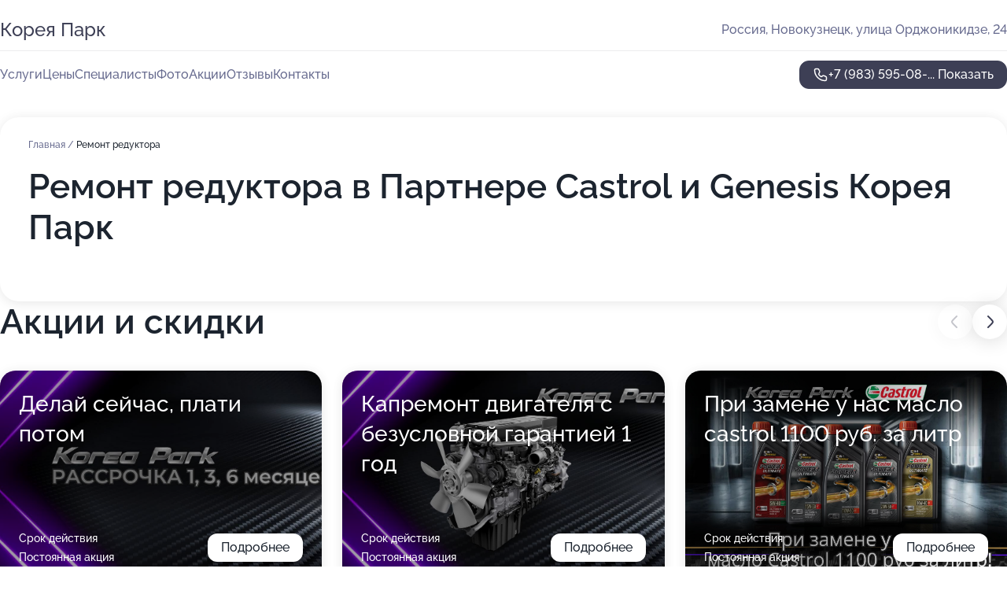

--- FILE ---
content_type: text/html; charset=utf-8
request_url: https://koreya-park.ru/service/remont_reduktora/
body_size: 28148
content:
<!DOCTYPE html>
<html lang="ru">
<head>
	<meta http-equiv="Content-Type" content="text/html; charset=utf-8">
	<meta name="viewport" content="width=device-width,maximum-scale=1,initial-scale=1,user-scalable=0">
	<meta name="format-detection" content="telephone=no">
	<meta name="theme-color" content="#3D3F55">
	<meta name="description" content="Информация о&#160;Партнере Castrol и&#160;Genesis Корея Парк">
	<link rel="icon" type="image/png" href="/favicon.png">

	<title>Партнер Castrol и&#160;Genesis Корея Парк на&#160;улице Орджоникидзе</title>

	<link nonce="yJRxoH7ShItWvURZwnaSsuvl" href="//koreya-park.ru/build/lego2/lego2.css?v=Evk5cQF3AgE" rel="stylesheet" >

		<script type="application/ld+json">{"@context":"http:\/\/schema.org","@type":"AutomotiveBusiness","name":"\u041f\u0430\u0440\u0442\u043d\u0435\u0440 Castrol \u0438 Genesis \u041a\u043e\u0440\u0435\u044f \u041f\u0430\u0440\u043a","address":{"@type":"PostalAddress","streetAddress":"\u0443\u043b\u0438\u0446\u0430 \u041e\u0440\u0434\u0436\u043e\u043d\u0438\u043a\u0438\u0434\u0437\u0435, 24","addressLocality":"\u041d\u043e\u0432\u043e\u043a\u0443\u0437\u043d\u0435\u0446\u043a"},"url":"https:\/\/koreya-park.ru\/","contactPoint":{"@type":"ContactPoint","telephone":"+7\u00a0(983)\u00a0595-08-24","contactType":"customer service","areaServed":"RU","availableLanguage":"Russian"},"image":"https:\/\/p2.zoon.ru\/preview\/FTXE5X2nwZaTIvYpH6FAvg\/2400x1500x85\/1\/0\/2\/original_5c14ea57c202215d746222c5_6543b70b0b2259.40792829.jpg","aggregateRating":{"@type":"AggregateRating","ratingValue":4.9,"worstRating":1,"bestRating":5,"reviewCount":267}}</script>
		<script nonce="yJRxoH7ShItWvURZwnaSsuvl">
		window.js_base = '/js.php';
	</script>

	</head>
<body >
	 <header id="header" class="header" data-organization-id="5c14ea57c202215d746222c5">
	<div class="wrapper">
		<div class="header-container" data-uitest="lego-header-block">
			<div class="header-menu-activator" data-target="header-menu-activator">
				<span class="header-menu-activator__icon"></span>
			</div>

			<div class="header-title">
				<a href="/">					Корея Парк
				</a>			</div>
			<div class="header-address text-3 text-secondary">Россия, Новокузнецк, улица Орджоникидзе, 24</div>

					</div>

		<nav class="nav" data-target="header-nav" data-uitest="lego-navigation-block">
			<ul>
									<li data-target="header-services">
						<svg class="svg-icons-services" ><use xlink:href="/build/lego2/icons.svg?v=rsruw1DiJIU#services"></use></svg>
						<a data-target="header-nav-link" href="https://koreya-park.ru/services/" data-za="{&quot;ev_label&quot;:&quot;all_service&quot;}">Услуги</a>
					</li>
									<li data-target="header-prices">
						<svg class="svg-icons-prices" ><use xlink:href="/build/lego2/icons.svg?v=rsruw1DiJIU#prices"></use></svg>
						<a data-target="header-nav-link" href="https://koreya-park.ru/price/" data-za="{&quot;ev_label&quot;:&quot;price&quot;}">Цены</a>
					</li>
									<li data-target="header-specialists">
						<svg class="svg-icons-specialists" ><use xlink:href="/build/lego2/icons.svg?v=rsruw1DiJIU#specialists"></use></svg>
						<a data-target="header-nav-link" href="https://koreya-park.ru/#specialists" data-za="{&quot;ev_label&quot;:&quot;org_prof&quot;}">Специалисты</a>
					</li>
									<li data-target="header-photo">
						<svg class="svg-icons-photo" ><use xlink:href="/build/lego2/icons.svg?v=rsruw1DiJIU#photo"></use></svg>
						<a data-target="header-nav-link" href="https://koreya-park.ru/#photos" data-za="{&quot;ev_label&quot;:&quot;photos&quot;}">Фото</a>
					</li>
									<li data-target="header-offers">
						<svg class="svg-icons-offers" ><use xlink:href="/build/lego2/icons.svg?v=rsruw1DiJIU#offers"></use></svg>
						<a data-target="header-nav-link" href="https://koreya-park.ru/#offers" data-za="{&quot;ev_label&quot;:&quot;offer&quot;}">Акции</a>
					</li>
									<li data-target="header-reviews">
						<svg class="svg-icons-reviews" ><use xlink:href="/build/lego2/icons.svg?v=rsruw1DiJIU#reviews"></use></svg>
						<a data-target="header-nav-link" href="https://koreya-park.ru/#reviews" data-za="{&quot;ev_label&quot;:&quot;reviews&quot;}">Отзывы</a>
					</li>
									<li data-target="header-contacts">
						<svg class="svg-icons-contacts" ><use xlink:href="/build/lego2/icons.svg?v=rsruw1DiJIU#contacts"></use></svg>
						<a data-target="header-nav-link" href="https://koreya-park.ru/#contacts" data-za="{&quot;ev_label&quot;:&quot;contacts&quot;}">Контакты</a>
					</li>
							</ul>

			<div class="header-controls">
				<div class="header-controls__wrapper">
					<a
	href="tel:+79835950824"
	class="phone-button button button--primary button--36 icon--20"
	data-phone="+7 (983) 595-08-24"
	data-za="{&quot;ev_sourceType&quot;:&quot;&quot;,&quot;ev_sourceId&quot;:&quot;5c14ea57c202215d746222c5.dd8c&quot;,&quot;object_type&quot;:&quot;organization&quot;,&quot;object_id&quot;:&quot;5c14ea57c202215d746222c5.dd8c&quot;,&quot;ev_label&quot;:&quot;premium&quot;,&quot;ev_category&quot;:&quot;phone_o_l&quot;}">
	<svg class="svg-icons-phone" ><use xlink:href="/build/lego2/icons.svg?v=rsruw1DiJIU#phone"></use></svg>
			<div data-target="show-phone-number">
			+7 (983) 595-08-...
			<span data-target="phone-button-show">Показать</span>
		</div>
	</a>


									</div>

							</div>

			<div class="header-nav-address">
				
				<div class="header-block text-3 text-center text-secondary">Россия, Новокузнецк, улица Орджоникидзе, 24</div>
			</div>
		</nav>
	</div>
</header>
<div class="header-placeholder"></div>

<div class="contacts-panel" id="contacts-panel">
	

	<div class="contacts-panel-wrapper">
								<a href="tel:+79835950824" class="contacts-panel-icon" data-phone="+7 (983) 595-08-24" data-za="{&quot;ev_sourceType&quot;:&quot;nav_panel&quot;,&quot;ev_sourceId&quot;:&quot;5c14ea57c202215d746222c5.dd8c&quot;,&quot;object_type&quot;:&quot;organization&quot;,&quot;object_id&quot;:&quot;5c14ea57c202215d746222c5.dd8c&quot;,&quot;ev_label&quot;:&quot;premium&quot;,&quot;ev_category&quot;:&quot;phone_o_l&quot;}">
				<svg class="svg-icons-phone_filled" ><use xlink:href="/build/lego2/icons.svg?v=rsruw1DiJIU#phone_filled"></use></svg>
			</a>
						</div>
</div>

<script nonce="yJRxoH7ShItWvURZwnaSsuvl" type="module">
	import { initContactsPanel } from '//koreya-park.ru/build/lego2/lego2.js?v=aBQmwV5uQB0';

	initContactsPanel(document.getElementById('contacts-panel'));
</script>


<script nonce="yJRxoH7ShItWvURZwnaSsuvl" type="module">
	import { initHeader } from '//koreya-park.ru/build/lego2/lego2.js?v=aBQmwV5uQB0';

	initHeader(document.getElementById('header'));
</script>
 	<main class="main-container">
		<div class="wrapper section-wrapper">
			<div class="service-description__wrapper">
	<section class="service-description section-block">
		<div class="page-breadcrumbs">
			<div class="breadcrumbs">
			<span>
							<a href="https://koreya-park.ru/">
					Главная
				</a>
						/		</span>
			<span class="active">
							Ремонт редуктора
								</span>
	</div>

		</div>
					<script nonce="yJRxoH7ShItWvURZwnaSsuvl" type="application/ld+json">{"@context":"http:\/\/schema.org","@type":"BreadcrumbList","itemListElement":[{"@type":"ListItem","position":1,"item":{"name":"\u0413\u043b\u0430\u0432\u043d\u0430\u044f","@id":"https:\/\/koreya-park.ru\/"}}]}</script>
		
		<div class="service-description-title">
			<h1 class="page-title">Ремонт редуктора в Партнере Castrol и Genesis Корея Парк</h1>
			<div class="service-description-title__price">
							</div>
		</div>

		<div class="service-description__text collapse collapse--text-3">
			<div class="collapse__overflow">
				<div class="collapse__text"><p> </p></div>
			</div>
		</div>
	</section>

	</div>
<section class="offers" id="offers" data-uitest="lego-offers-block">
	<div class="section-block__title flex flex--sb">
		<h2 class="text-h2">
			Акции и скидки
		</h2>

		<div class="slider__navigation" data-target="slider-navigation">
			<button class="slider__control prev" data-target="slider-prev">
				<svg class="svg-icons-arrow" ><use xlink:href="/build/lego2/icons.svg?v=rsruw1DiJIU#arrow"></use></svg>
			</button>
			<button class="slider__control next" data-target="slider-next">
				<svg class="svg-icons-arrow" ><use xlink:href="/build/lego2/icons.svg?v=rsruw1DiJIU#arrow"></use></svg>
			</button>
		</div>
	</div>

	<div class="offers__list" data-target="slider-container">
		<div class="offers__slider swiper-wrapper">
							<div data-offer-id="645ddcc2c8b621de360cf1e2" data-sid="645ddcc2c8b621de360cf1e2.3dff" class="offers-item swiper-slide text-white">
					<img
						class="offers-item__image"
						src="https://p2.zoon.ru/b/f/645ddcc2c8b621de360cf1e2_64f1646b703ce1.51959370.jpg"
						loading="lazy"
						alt="">
					<div class="offers-item__container">
						<div class="text-5">Делай сейчас, плати потом</div>
						<div class="offers-item__bottom">
							<div>
								<div>
									Срок действия
								</div>
								<div>Постоянная акция</div>
							</div>
							<button class="button offers-item__button button--36">Подробнее</button>
						</div>
					</div>
				</div>
							<div data-offer-id="645de06610513a2d780cb6ae" data-sid="645de06610513a2d780cb6ae.329d" class="offers-item swiper-slide text-white">
					<img
						class="offers-item__image"
						src="https://p0.zoon.ru/9/f/645de06610513a2d780cb6ae_64f1645c872c66.12548330.jpg"
						loading="lazy"
						alt="">
					<div class="offers-item__container">
						<div class="text-5">Капремонт двигателя с безусловной гарантией 1 год</div>
						<div class="offers-item__bottom">
							<div>
								<div>
									Срок действия
								</div>
								<div>Постоянная акция</div>
							</div>
							<button class="button offers-item__button button--36">Подробнее</button>
						</div>
					</div>
				</div>
							<div data-offer-id="64772bd55c5d49992000158b" data-sid="64772bd55c5d49992000158b.2459" class="offers-item swiper-slide text-white">
					<img
						class="offers-item__image"
						src="https://p2.zoon.ru/1/c/64772bd55c5d49992000158b_64d4fcc945fb69.29301280.jpg"
						loading="lazy"
						alt="">
					<div class="offers-item__container">
						<div class="text-5">При замене у нас масло castrol 1100 руб. за литр</div>
						<div class="offers-item__bottom">
							<div>
								<div>
									Срок действия
								</div>
								<div>Постоянная акция</div>
							</div>
							<button class="button offers-item__button button--36">Подробнее</button>
						</div>
					</div>
				</div>
							<div data-offer-id="64772c329c91e92e3b05b7d5" data-sid="64772c329c91e92e3b05b7d5.d318" class="offers-item swiper-slide text-white">
					<img
						class="offers-item__image"
						src="https://p2.zoon.ru/2/e/64772c329c91e92e3b05b7d5_64d4fcebac3a11.02362605.jpg"
						loading="lazy"
						alt="">
					<div class="offers-item__container">
						<div class="text-5">При замене у нас масло genesis 900 руб. за литр</div>
						<div class="offers-item__bottom">
							<div>
								<div>
									Срок действия
								</div>
								<div>Постоянная акция</div>
							</div>
							<button class="button offers-item__button button--36">Подробнее</button>
						</div>
					</div>
				</div>
											</div>

		<div class="slider__pagination" data-target="slider-pagination"></div>
	</div>
</section>
<script nonce="yJRxoH7ShItWvURZwnaSsuvl" type="module">
	import { initOffers } from '//koreya-park.ru/build/lego2/lego2.js?v=aBQmwV5uQB0';

	const node = document.getElementById('offers');

	initOffers(node, { organizationId: '5c14ea57c202215d746222c5' });
</script>
<section class="photo-section" id="photos" data-uitest="lego-gallery-block">
	<div class="section-block__title flex flex--sb">
		<h2 class="text-h2">Фотогалерея</h2>

					<div class="slider__navigation" data-target="slider-navigation">
				<button class="slider__control prev" data-target="slider-prev">
					<svg class="svg-icons-arrow" ><use xlink:href="/build/lego2/icons.svg?v=rsruw1DiJIU#arrow"></use></svg>
				</button>
				<button class="slider__control next" data-target="slider-next">
					<svg class="svg-icons-arrow" ><use xlink:href="/build/lego2/icons.svg?v=rsruw1DiJIU#arrow"></use></svg>
				</button>
			</div>
			</div>

	<div class="section-block__slider" data-target="slider-container" data-total="30" data-owner-type="organization" data-owner-id="5c14ea57c202215d746222c5">
		<div class="photo-section__slider swiper-wrapper">
						<div class="photo-section__slide swiper-slide" data-id="6543b70b98f721067400c5c5" data-target="photo-slide-item" data-index="0">
				<img src="https://p2.zoon.ru/preview/52NpconZpg1TbO6b05DtfA/1280x683x85/1/0/2/original_5c14ea57c202215d746222c5_6543b70b0b2259.40792829.jpg" loading="lazy" alt="">
			</div>
						<div class="photo-section__slide swiper-slide" data-id="64f9801f351273d91a089e24" data-target="photo-slide-item" data-index="1">
				<img src="https://p2.zoon.ru/preview/2_qWFTlAOG_Q3zFioAlOjw/1280x719x85/1/4/f/original_5c14ea57c202215d746222c5_64f9801ebeb1f6.37543479.jpg" loading="lazy" alt="">
			</div>
						<div class="photo-section__slide swiper-slide" data-id="64f98021ca8fe870460bf1f6" data-target="photo-slide-item" data-index="2">
				<img src="https://p0.zoon.ru/preview/x4qqics6sGwK0UwmyQbk4A/1280x719x85/1/5/7/original_5c14ea57c202215d746222c5_64f980215b11b7.55912006.jpg" loading="lazy" alt="">
			</div>
						<div class="photo-section__slide swiper-slide" data-id="64f98022f5c7aa59bb07b26e" data-target="photo-slide-item" data-index="3">
				<img src="https://p1.zoon.ru/preview/ldIZP_Q6rMEPP7s39VwCRw/1280x719x85/1/5/9/original_5c14ea57c202215d746222c5_64f980222f97f1.80887431.jpg" loading="lazy" alt="">
			</div>
						<div class="photo-section__slide swiper-slide" data-id="64d4a58f7f8dbfb9240c1aac" data-target="photo-slide-item" data-index="4">
				<img src="https://p2.zoon.ru/preview/fGKvdk3nTaHoQ_Y7FQ8aCQ/600x800x85/1/5/1/original_5c14ea57c202215d746222c5_64d4a58edd70e3.02691284.jpg" loading="lazy" alt="">
			</div>
						<div class="photo-section__slide swiper-slide" data-id="64d4a4438d3b7353f0029eea" data-target="photo-slide-item" data-index="5">
				<img src="https://p0.zoon.ru/preview/sxyH9p12C1O2djBsZwhvtg/484x800x85/1/e/d/original_5c14ea57c202215d746222c5_64d4a443272b32.30142405.jpg" loading="lazy" alt="">
			</div>
						<div class="photo-section__slide swiper-slide" data-id="64d4a4502ecd2657ae01b860" data-target="photo-slide-item" data-index="6">
				<img src="https://p0.zoon.ru/preview/1v4OuZZTIg6QBQh5X_4eng/600x800x85/1/1/0/original_5c14ea57c202215d746222c5_64d4a4508dc3c4.73451628.jpg" loading="lazy" alt="">
			</div>
						<div class="photo-section__slide swiper-slide" data-id="64d4a47408a696182308ffcf" data-target="photo-slide-item" data-index="7">
				<img src="https://p2.zoon.ru/preview/RNC_Gzun5DSHeZpriRG4sQ/600x800x85/1/9/2/original_5c14ea57c202215d746222c5_64d4a4739cb4c3.65378141.jpg" loading="lazy" alt="">
			</div>
						<div class="photo-section__slide swiper-slide" data-id="64d4a49421466c7bbc0a9ce0" data-target="photo-slide-item" data-index="8">
				<img src="https://p2.zoon.ru/preview/CewK2jlQmpU5ZPQvGVmxNw/600x800x85/1/4/d/original_5c14ea57c202215d746222c5_64d4a49456afc9.27817953.jpg" loading="lazy" alt="">
			</div>
						<div class="photo-section__slide swiper-slide" data-id="64d4a4cd2104d24923031c13" data-target="photo-slide-item" data-index="9">
				<img src="https://p0.zoon.ru/preview/cxGaWSoyGSkN69AXbUxEsA/600x800x85/1/d/f/original_5c14ea57c202215d746222c5_64d4a4cce24622.70585670.jpg" loading="lazy" alt="">
			</div>
						<div class="photo-section__slide swiper-slide" data-id="64d4a4ead4217af3070f3ac9" data-target="photo-slide-item" data-index="10">
				<img src="https://p2.zoon.ru/preview/LscVnUqH3ncEvb6yriNnfA/601x800x85/1/2/e/original_5c14ea57c202215d746222c5_64d4a4e9e1ce75.73106574.jpg" loading="lazy" alt="">
			</div>
						<div class="photo-section__slide swiper-slide" data-id="64d4a5010bfb1ae5000db5e2" data-target="photo-slide-item" data-index="11">
				<img src="https://p2.zoon.ru/preview/MwC02ioNlJiWXCWbe8juGg/628x800x85/1/9/d/original_5c14ea57c202215d746222c5_64d4a500aaafd6.61281482.jpg" loading="lazy" alt="">
			</div>
						<div class="photo-section__slide swiper-slide" data-id="64d4a519ddeac788750e70a1" data-target="photo-slide-item" data-index="12">
				<img src="https://p2.zoon.ru/preview/9ZcKx8TjO_vUd4yryhV0WQ/591x800x85/1/6/c/original_5c14ea57c202215d746222c5_64d4a519576e64.13334222.jpg" loading="lazy" alt="">
			</div>
						<div class="photo-section__slide swiper-slide" data-id="64d4a5341e21dfe4210d13b4" data-target="photo-slide-item" data-index="13">
				<img src="https://p2.zoon.ru/preview/0Y0YLq-8kamuYkiky16OeQ/676x800x85/1/f/7/original_5c14ea57c202215d746222c5_64d4a533e54a66.06612710.jpg" loading="lazy" alt="">
			</div>
						<div class="photo-section__slide swiper-slide" data-id="64d4a53754287974d808031c" data-target="photo-slide-item" data-index="14">
				<img src="https://p2.zoon.ru/preview/TgK58P9sjpJupddxI9hhEw/600x800x85/1/9/4/original_5c14ea57c202215d746222c5_64d4a537078bb2.94628836.jpg" loading="lazy" alt="">
			</div>
						<div class="photo-section__slide swiper-slide" data-id="64d4a543b5588edfcd0a91f1" data-target="photo-slide-item" data-index="15">
				<img src="https://p1.zoon.ru/preview/t-_G-_hXxDP3gByBqRsmUg/600x800x85/1/d/8/original_5c14ea57c202215d746222c5_64d4a5437e7f55.15936880.jpg" loading="lazy" alt="">
			</div>
						<div class="photo-section__slide swiper-slide" data-id="64d4a549664f150ef604cc50" data-target="photo-slide-item" data-index="16">
				<img src="https://p0.zoon.ru/preview/FcmVt1pUGNHOfKYPamJq7w/600x800x85/1/a/5/original_5c14ea57c202215d746222c5_64d4a549412b03.52421879.jpg" loading="lazy" alt="">
			</div>
						<div class="photo-section__slide swiper-slide" data-id="64d4a54e1e21dfe4210d13b8" data-target="photo-slide-item" data-index="17">
				<img src="https://p1.zoon.ru/preview/gqfacCN-NSTD2xtIhwuLOw/600x800x85/1/5/8/original_5c14ea57c202215d746222c5_64d4a54e8d9219.49633693.jpg" loading="lazy" alt="">
			</div>
						<div class="photo-section__slide swiper-slide" data-id="64d4a552ab5c49e6430934ac" data-target="photo-slide-item" data-index="18">
				<img src="https://p2.zoon.ru/preview/_h5B3xm35TacPkCS8Rn1cA/653x800x85/1/d/4/original_5c14ea57c202215d746222c5_64d4a552a0c2c7.49773051.jpg" loading="lazy" alt="">
			</div>
						<div class="photo-section__slide swiper-slide" data-id="64d4a55577be0e9fc7013ae5" data-target="photo-slide-item" data-index="19">
				<img src="https://p2.zoon.ru/preview/81gntxc1kHuRdgNwxIFk0A/600x800x85/1/8/6/original_5c14ea57c202215d746222c5_64d4a5559beb20.05579072.jpg" loading="lazy" alt="">
			</div>
						<div class="photo-section__slide swiper-slide" data-id="64d4a56efb952de19f0025c1" data-target="photo-slide-item" data-index="20">
				<img src="https://p1.zoon.ru/preview/qcV6jS1BC63lipZDljHSQw/600x800x85/1/1/1/original_5c14ea57c202215d746222c5_64d4a56dde96f1.87730610.jpg" loading="lazy" alt="">
			</div>
						<div class="photo-section__slide swiper-slide" data-id="64d4a5607067044ded09a41f" data-target="photo-slide-item" data-index="21">
				<img src="https://p2.zoon.ru/preview/vZIJC_lSXlUtxIKrioMWsw/600x800x85/1/d/a/original_5c14ea57c202215d746222c5_64d4a5607c8922.06467781.jpg" loading="lazy" alt="">
			</div>
						<div class="photo-section__slide swiper-slide" data-id="64d4a56d47768029b4054075" data-target="photo-slide-item" data-index="22">
				<img src="https://p1.zoon.ru/preview/k38m5GpcFRIyiX8KU7mrUQ/600x800x85/1/2/1/original_5c14ea57c202215d746222c5_64d4a56ce37728.66310876.jpg" loading="lazy" alt="">
			</div>
						<div class="photo-section__slide swiper-slide" data-id="64d4a57b10e99dd0df099490" data-target="photo-slide-item" data-index="23">
				<img src="https://p1.zoon.ru/preview/chLKbPtuJ-UCzvT8Pz7mBw/600x800x85/1/8/6/original_5c14ea57c202215d746222c5_64d4a57b8f7819.00866150.jpg" loading="lazy" alt="">
			</div>
						<div class="photo-section__slide swiper-slide" data-id="64d4a596b70311ce0c023c2a" data-target="photo-slide-item" data-index="24">
				<img src="https://p1.zoon.ru/preview/AmNvDGpGtIa8kSDkyHx8xg/600x800x85/1/0/2/original_5c14ea57c202215d746222c5_64d4a59612bf42.85901066.jpg" loading="lazy" alt="">
			</div>
						<div class="photo-section__slide swiper-slide" data-id="64d4a5971370718abd0a3865" data-target="photo-slide-item" data-index="25">
				<img src="https://p1.zoon.ru/preview/OBbmhLoOA16xMkCK2T0eBg/602x800x85/1/4/3/original_5c14ea57c202215d746222c5_64d4a597768337.73146542.jpg" loading="lazy" alt="">
			</div>
						<div class="photo-section__slide swiper-slide" data-id="64d4a5c62a8c1d4aa502377e" data-target="photo-slide-item" data-index="26">
				<img src="https://p0.zoon.ru/preview/gHfwq8z_MgxoCi8Ca77NzA/600x800x85/1/b/7/original_5c14ea57c202215d746222c5_64d4a5c5a809a5.01033154.jpg" loading="lazy" alt="">
			</div>
						<div class="photo-section__slide swiper-slide" data-id="64d4a5d50e8399521b0ef840" data-target="photo-slide-item" data-index="27">
				<img src="https://p0.zoon.ru/preview/m72ZZCjRVvYpfllKSbP5mQ/600x800x85/1/8/4/original_5c14ea57c202215d746222c5_64d4a5d503f402.26272313.jpg" loading="lazy" alt="">
			</div>
						<div class="photo-section__slide swiper-slide" data-id="64d4a5e258d2e9ff65007ee0" data-target="photo-slide-item" data-index="28">
				<img src="https://p0.zoon.ru/preview/igrrQgvGQ1pMvU0GkXLJcg/600x800x85/1/c/d/original_5c14ea57c202215d746222c5_64d4a5e1ab3527.72223515.jpg" loading="lazy" alt="">
			</div>
						<div class="photo-section__slide swiper-slide" data-id="64d4a638010a22406d0bac06" data-target="photo-slide-item" data-index="29">
				<img src="https://p2.zoon.ru/preview/zEjYt9eMM4yKmHz2v4v6Hg/600x800x85/1/7/8/original_5c14ea57c202215d746222c5_64d4a63871f739.31340182.jpg" loading="lazy" alt="">
			</div>
					</div>
	</div>

	<div class="slider__pagination" data-target="slider-pagination"></div>
</section>

<script nonce="yJRxoH7ShItWvURZwnaSsuvl" type="module">
	import { initPhotos } from '//koreya-park.ru/build/lego2/lego2.js?v=aBQmwV5uQB0';

	const node = document.getElementById('photos');
	initPhotos(node);
</script>
<section class="reviews-section section-block" id="reviews" data-uitest="lego-reviews-block">
	<div class="section-block__title flex flex--sb">
		<h2 class="text-h2">
			Отзывы
		</h2>

				<div class="slider__navigation" data-target="slider-navigation">
			<button class="slider__control prev" data-target="slider-prev">
				<svg class="svg-icons-arrow" ><use xlink:href="/build/lego2/icons.svg?v=rsruw1DiJIU#arrow"></use></svg>
			</button>
			<button class="slider__control next" data-target="slider-next">
				<svg class="svg-icons-arrow" ><use xlink:href="/build/lego2/icons.svg?v=rsruw1DiJIU#arrow"></use></svg>
			</button>
		</div>
			</div>

	<div class="reviews-section__list" data-target="slider-container">
		<div class="reviews-section__slider swiper-wrapper" data-target="review-section-slides">
							<div
	class="reviews-section-item swiper-slide "
	data-id="6966430b93c6cc2ba80283a7"
	data-owner-id="5c14ea57c202215d746222c5"
	data-target="review">
	<div  class="flex flex--center-y gap-12">
		<div class="reviews-section-item__avatar">
										<svg class="svg-icons-user" ><use xlink:href="/build/lego2/icons.svg?v=rsruw1DiJIU#user"></use></svg>
					</div>
		<div class="reviews-section-item__head">
			<div class="reviews-section-item__head-top flex flex--center-y gap-16">
				<div class="flex flex--center-y gap-8">
										<div class="stars stars--16" style="--rating: 5">
						<div class="stars__rating">
							<div class="stars stars--filled"></div>
						</div>
					</div>
					<div class="reviews-section-item__mark text-3">
						5,0
					</div>
				</div>
											</div>

			<div class="reviews-section-item__name text-3 fade">
				Наталья
			</div>
		</div>
	</div>
					<div class="reviews-section-item__descr collapse collapse--text-2 mt-8">
			<div class="collapse__overflow">
				<div class="collapse__text">
					Машину починили быстро, проблему устранили без задержек. В прошлый раз ребята заменили задние рычаги подвески.
				</div>
			</div>
		</div>
			<div class="reviews-section-item__date text-2 text-secondary mt-8">
		13 января 2026 Отзыв взят с сайта Zoon.ru
	</div>
</div>

							<div
	class="reviews-section-item swiper-slide "
	data-id="6955dd636aeac2c5270ee9ec"
	data-owner-id="5c14ea57c202215d746222c5"
	data-target="review">
	<div  class="flex flex--center-y gap-12">
		<div class="reviews-section-item__avatar">
										<svg class="svg-icons-user" ><use xlink:href="/build/lego2/icons.svg?v=rsruw1DiJIU#user"></use></svg>
					</div>
		<div class="reviews-section-item__head">
			<div class="reviews-section-item__head-top flex flex--center-y gap-16">
				<div class="flex flex--center-y gap-8">
										<div class="stars stars--16" style="--rating: 5">
						<div class="stars__rating">
							<div class="stars stars--filled"></div>
						</div>
					</div>
					<div class="reviews-section-item__mark text-3">
						5,0
					</div>
				</div>
											</div>

			<div class="reviews-section-item__name text-3 fade">
				Анонимный пользователь
			</div>
		</div>
	</div>
					<div class="reviews-section-item__descr collapse collapse--text-2 mt-8">
			<div class="collapse__overflow">
				<div class="collapse__text">
					Мастера починили подвеску на моем Renault Duster всего за 1 день. Они справились с задачей прекрасно.
				</div>
			</div>
		</div>
			<div class="reviews-section-item__date text-2 text-secondary mt-8">
		1 января 2026 Отзыв взят с сайта Zoon.ru
	</div>
</div>

							<div
	class="reviews-section-item swiper-slide "
	data-id="693e9b163e3f313f08042c74"
	data-owner-id="5c14ea57c202215d746222c5"
	data-target="review">
	<div  class="flex flex--center-y gap-12">
		<div class="reviews-section-item__avatar">
										<svg class="svg-icons-user" ><use xlink:href="/build/lego2/icons.svg?v=rsruw1DiJIU#user"></use></svg>
					</div>
		<div class="reviews-section-item__head">
			<div class="reviews-section-item__head-top flex flex--center-y gap-16">
				<div class="flex flex--center-y gap-8">
										<div class="stars stars--16" style="--rating: 4">
						<div class="stars__rating">
							<div class="stars stars--filled"></div>
						</div>
					</div>
					<div class="reviews-section-item__mark text-3">
						4,0
					</div>
				</div>
											</div>

			<div class="reviews-section-item__name text-3 fade">
				Андрей
			</div>
		</div>
	</div>
					<div class="reviews-section-item__descr collapse collapse--text-2 mt-8">
			<div class="collapse__overflow">
				<div class="collapse__text">
					Весь процесс занял около 2 часов, мне заменили масло и фильтры, масло приобретал тут же марки Лукойл. По завершении работ механик детально рассказал о проделанных процедурах и продемонстрировал итог. Выбрал этот сервис потому что автомобиль используется для работы, до других мастерских добираться неудобно.
				</div>
			</div>
		</div>
			<div class="reviews-section-item__date text-2 text-secondary mt-8">
		14 декабря 2025 Отзыв взят с сайта Zoon.ru
	</div>
</div>

							<div
	class="reviews-section-item swiper-slide "
	data-id="693e02bfb5d0f90376025158"
	data-owner-id="5c14ea57c202215d746222c5"
	data-target="review">
	<div  class="flex flex--center-y gap-12">
		<div class="reviews-section-item__avatar">
										<svg class="svg-icons-user" ><use xlink:href="/build/lego2/icons.svg?v=rsruw1DiJIU#user"></use></svg>
					</div>
		<div class="reviews-section-item__head">
			<div class="reviews-section-item__head-top flex flex--center-y gap-16">
				<div class="flex flex--center-y gap-8">
										<div class="stars stars--16" style="--rating: 5">
						<div class="stars__rating">
							<div class="stars stars--filled"></div>
						</div>
					</div>
					<div class="reviews-section-item__mark text-3">
						5,0
					</div>
				</div>
											</div>

			<div class="reviews-section-item__name text-3 fade">
				Оксана
			</div>
		</div>
	</div>
					<div class="reviews-section-item__descr collapse collapse--text-2 mt-8">
			<div class="collapse__overflow">
				<div class="collapse__text">
					Обращаюсь в этот сервис уже свыше пятнадцати лет. За всё время работы с ними услуги всегда предоставляли без лишних навязываний, сотрудники всегда готовы помочь и быстро находят причину неполадок. Недавно муж самостоятельно заменил прокладку, и ремонт прошёл успешно. Обычно обращаемся примерно один раз в три месяца. Если неисправность не устраняют сразу, её обязательно устраняют при повторном обращении.
				</div>
			</div>
		</div>
			<div class="reviews-section-item__date text-2 text-secondary mt-8">
		14 декабря 2025 Отзыв взят с сайта Zoon.ru
	</div>
</div>

							<div
	class="reviews-section-item swiper-slide "
	data-id="693951931ab6cb2a9807e402"
	data-owner-id="5c14ea57c202215d746222c5"
	data-target="review">
	<div  class="flex flex--center-y gap-12">
		<div class="reviews-section-item__avatar">
										<svg class="svg-icons-user" ><use xlink:href="/build/lego2/icons.svg?v=rsruw1DiJIU#user"></use></svg>
					</div>
		<div class="reviews-section-item__head">
			<div class="reviews-section-item__head-top flex flex--center-y gap-16">
				<div class="flex flex--center-y gap-8">
										<div class="stars stars--16" style="--rating: 5">
						<div class="stars__rating">
							<div class="stars stars--filled"></div>
						</div>
					</div>
					<div class="reviews-section-item__mark text-3">
						5,0
					</div>
				</div>
											</div>

			<div class="reviews-section-item__name text-3 fade">
				Максим
			</div>
		</div>
	</div>
					<div class="reviews-section-item__descr collapse collapse--text-2 mt-8">
			<div class="collapse__overflow">
				<div class="collapse__text">
					Я регулярно обращаюсь в этот автосервис, мне нравится ответственное отношение персонала к своей работе. Все неисправности в моем Hyundai Solaris по ходовой части были выявлены и устранены в течение дня. Запчасти для ремонта предоставили непосредственно в организации. Для меня важно, что это проверенные партнёры!
				</div>
			</div>
		</div>
			<div class="reviews-section-item__date text-2 text-secondary mt-8">
		10 декабря 2025 Отзыв взят с сайта Zoon.ru
	</div>
</div>

							<div
	class="reviews-section-item swiper-slide "
	data-id="693916fbbd630e4e7a01dc19"
	data-owner-id="5c14ea57c202215d746222c5"
	data-target="review">
	<div  class="flex flex--center-y gap-12">
		<div class="reviews-section-item__avatar">
										<svg class="svg-icons-user" ><use xlink:href="/build/lego2/icons.svg?v=rsruw1DiJIU#user"></use></svg>
					</div>
		<div class="reviews-section-item__head">
			<div class="reviews-section-item__head-top flex flex--center-y gap-16">
				<div class="flex flex--center-y gap-8">
										<div class="stars stars--16" style="--rating: 5">
						<div class="stars__rating">
							<div class="stars stars--filled"></div>
						</div>
					</div>
					<div class="reviews-section-item__mark text-3">
						5,0
					</div>
				</div>
											</div>

			<div class="reviews-section-item__name text-3 fade">
				Станислав
			</div>
		</div>
	</div>
					<div class="reviews-section-item__descr collapse collapse--text-2 mt-8">
			<div class="collapse__overflow">
				<div class="collapse__text">
					Приехал проверить машину, хотел узнать её состояние. Всё сделали точно в срок без опозданий. После осмотра посоветовали поменять радиатор и втулки стабилизатора.
				</div>
			</div>
		</div>
			<div class="reviews-section-item__date text-2 text-secondary mt-8">
		10 декабря 2025 Отзыв взят с сайта Zoon.ru
	</div>
</div>

							<div
	class="reviews-section-item swiper-slide "
	data-id="693809727790cbbee8012634"
	data-owner-id="5c14ea57c202215d746222c5"
	data-target="review">
	<div  class="flex flex--center-y gap-12">
		<div class="reviews-section-item__avatar">
										<svg class="svg-icons-user" ><use xlink:href="/build/lego2/icons.svg?v=rsruw1DiJIU#user"></use></svg>
					</div>
		<div class="reviews-section-item__head">
			<div class="reviews-section-item__head-top flex flex--center-y gap-16">
				<div class="flex flex--center-y gap-8">
										<div class="stars stars--16" style="--rating: 5">
						<div class="stars__rating">
							<div class="stars stars--filled"></div>
						</div>
					</div>
					<div class="reviews-section-item__mark text-3">
						5,0
					</div>
				</div>
											</div>

			<div class="reviews-section-item__name text-3 fade">
				Андрей
			</div>
		</div>
	</div>
					<div class="reviews-section-item__descr collapse collapse--text-2 mt-8">
			<div class="collapse__overflow">
				<div class="collapse__text">
					Профессионально и внимательно со мной общались. Оператор, к которому я обращался, был вежливым и подробно объяснил все риски при обслуживании машины. После замены масла в коробке и замены ремня навесного оборудования мне также объяснили выявленные неисправности и согласовали дополнительные работы по замене натяжного ролика.
				</div>
			</div>
		</div>
			<div class="reviews-section-item__date text-2 text-secondary mt-8">
		9 декабря 2025 Отзыв взят с сайта Zoon.ru
	</div>
</div>

							<div
	class="reviews-section-item swiper-slide "
	data-id="6931aa346834de97bf09b390"
	data-owner-id="5c14ea57c202215d746222c5"
	data-target="review">
	<div  class="flex flex--center-y gap-12">
		<div class="reviews-section-item__avatar">
										<svg class="svg-icons-user" ><use xlink:href="/build/lego2/icons.svg?v=rsruw1DiJIU#user"></use></svg>
					</div>
		<div class="reviews-section-item__head">
			<div class="reviews-section-item__head-top flex flex--center-y gap-16">
				<div class="flex flex--center-y gap-8">
										<div class="stars stars--16" style="--rating: 5">
						<div class="stars__rating">
							<div class="stars stars--filled"></div>
						</div>
					</div>
					<div class="reviews-section-item__mark text-3">
						5,0
					</div>
				</div>
											</div>

			<div class="reviews-section-item__name text-3 fade">
				Евгений
			</div>
		</div>
	</div>
					<div class="reviews-section-item__descr collapse collapse--text-2 mt-8">
			<div class="collapse__overflow">
				<div class="collapse__text">
					Обслуживаемся в данной организации уже давно с 2012 года - я и моя супруга. Машина у меня 2012 года, у жены - 2014-го. Специалисты квалифицированные, всегда выслушают и пытаются решить проблему при проведении ТО. Обслуживание нормальное, история машины в компьютере сохранена, знают, что менять, запчасти всегда есть.
				</div>
			</div>
		</div>
			<div class="reviews-section-item__date text-2 text-secondary mt-8">
		4 декабря 2025, отредактирован 17 декабря 2025 в 15:11 Отзыв взят с сайта Zoon.ru
	</div>
</div>

							<div
	class="reviews-section-item swiper-slide "
	data-id="6930dac69abc9b2c3a03e4c4"
	data-owner-id="5c14ea57c202215d746222c5"
	data-target="review">
	<div  class="flex flex--center-y gap-12">
		<div class="reviews-section-item__avatar">
										<svg class="svg-icons-user" ><use xlink:href="/build/lego2/icons.svg?v=rsruw1DiJIU#user"></use></svg>
					</div>
		<div class="reviews-section-item__head">
			<div class="reviews-section-item__head-top flex flex--center-y gap-16">
				<div class="flex flex--center-y gap-8">
										<div class="stars stars--16" style="--rating: 5">
						<div class="stars__rating">
							<div class="stars stars--filled"></div>
						</div>
					</div>
					<div class="reviews-section-item__mark text-3">
						5,0
					</div>
				</div>
											</div>

			<div class="reviews-section-item__name text-3 fade">
				Андрей
			</div>
		</div>
	</div>
					<div class="reviews-section-item__descr collapse collapse--text-2 mt-8">
			<div class="collapse__overflow">
				<div class="collapse__text">
					Замена масла и фильтра заняла всего 40 минут. Меня проводили в комфортную зону ожидания, где были удобные диваны, можно было посмотреть телевизор, почитать журналы или воспользоваться Wi-Fi. Персонал относился ко мне с заботой и доброжелательностью.
				</div>
			</div>
		</div>
			<div class="reviews-section-item__date text-2 text-secondary mt-8">
		4 декабря 2025 Отзыв взят с сайта Zoon.ru
	</div>
</div>

							<div
	class="reviews-section-item swiper-slide "
	data-id="692f085fb9cb4c2d100bf546"
	data-owner-id="5c14ea57c202215d746222c5"
	data-target="review">
	<div  class="flex flex--center-y gap-12">
		<div class="reviews-section-item__avatar">
										<svg class="svg-icons-user" ><use xlink:href="/build/lego2/icons.svg?v=rsruw1DiJIU#user"></use></svg>
					</div>
		<div class="reviews-section-item__head">
			<div class="reviews-section-item__head-top flex flex--center-y gap-16">
				<div class="flex flex--center-y gap-8">
										<div class="stars stars--16" style="--rating: 5">
						<div class="stars__rating">
							<div class="stars stars--filled"></div>
						</div>
					</div>
					<div class="reviews-section-item__mark text-3">
						5,0
					</div>
				</div>
											</div>

			<div class="reviews-section-item__name text-3 fade">
				Дмитрий
			</div>
		</div>
	</div>
					<div class="reviews-section-item__descr collapse collapse--text-2 mt-8">
			<div class="collapse__overflow">
				<div class="collapse__text">
					Пользуюсь услугами уже около 3-х лет и доверяю этому сервису. Они никогда меня не подводили за всё это время. Когда я привозил свою машину, работу выполняли так, как надо, без каких-либо замечаний. Мастера проявляют профессионализм - всё делают быстро и качественно. В последний раз я отдал машину и забрал её полностью готовой, в хорошем состоянии после ТО.
				</div>
			</div>
		</div>
			<div class="reviews-section-item__date text-2 text-secondary mt-8">
		2 декабря 2025 Отзыв взят с сайта Zoon.ru
	</div>
</div>

							<div
	class="reviews-section-item swiper-slide "
	data-id="6928b154badbc189f00c0b7c"
	data-owner-id="5c14ea57c202215d746222c5"
	data-target="review">
	<div  class="flex flex--center-y gap-12">
		<div class="reviews-section-item__avatar">
										<svg class="svg-icons-user" ><use xlink:href="/build/lego2/icons.svg?v=rsruw1DiJIU#user"></use></svg>
					</div>
		<div class="reviews-section-item__head">
			<div class="reviews-section-item__head-top flex flex--center-y gap-16">
				<div class="flex flex--center-y gap-8">
										<div class="stars stars--16" style="--rating: 5">
						<div class="stars__rating">
							<div class="stars stars--filled"></div>
						</div>
					</div>
					<div class="reviews-section-item__mark text-3">
						5,0
					</div>
				</div>
											</div>

			<div class="reviews-section-item__name text-3 fade">
				Вячеслав
			</div>
		</div>
	</div>
					<div class="reviews-section-item__descr collapse collapse--text-2 mt-8">
			<div class="collapse__overflow">
				<div class="collapse__text">
					Делал развал-схождение, все четко и быстро - уложились в полчаса. Мастер вышел, отчитался по работе, подрегулировали, все как надо, поставили колеса больше размером. Результатом доволен.
				</div>
			</div>
		</div>
			<div class="reviews-section-item__date text-2 text-secondary mt-8">
		27 ноября 2025 Отзыв взят с сайта Zoon.ru
	</div>
</div>

							<div
	class="reviews-section-item swiper-slide "
	data-id="692874646af421357e0a22bf"
	data-owner-id="5c14ea57c202215d746222c5"
	data-target="review">
	<div  class="flex flex--center-y gap-12">
		<div class="reviews-section-item__avatar">
										<svg class="svg-icons-user" ><use xlink:href="/build/lego2/icons.svg?v=rsruw1DiJIU#user"></use></svg>
					</div>
		<div class="reviews-section-item__head">
			<div class="reviews-section-item__head-top flex flex--center-y gap-16">
				<div class="flex flex--center-y gap-8">
										<div class="stars stars--16" style="--rating: 5">
						<div class="stars__rating">
							<div class="stars stars--filled"></div>
						</div>
					</div>
					<div class="reviews-section-item__mark text-3">
						5,0
					</div>
				</div>
											</div>

			<div class="reviews-section-item__name text-3 fade">
				Юрий
			</div>
		</div>
	</div>
					<div class="reviews-section-item__descr collapse collapse--text-2 mt-8">
			<div class="collapse__overflow">
				<div class="collapse__text">
					Сразу после звонка ко мне приехали и быстро провели диагностику мотора Kia Rio, оперативно выяснили неисправность и сразу же заменили нужную деталь. Не потребовалось оставлять машину на стоянке, все работы выполнили за один визит. Удобство и быстрота выполнения работы приятно удивили меня.
				</div>
			</div>
		</div>
			<div class="reviews-section-item__date text-2 text-secondary mt-8">
		27 ноября 2025 Отзыв взят с сайта Zoon.ru
	</div>
</div>

							<div
	class="reviews-section-item swiper-slide "
	data-id="6924bdff89c2fb77370aa564"
	data-owner-id="5c14ea57c202215d746222c5"
	data-target="review">
	<div  class="flex flex--center-y gap-12">
		<div class="reviews-section-item__avatar">
										<svg class="svg-icons-user" ><use xlink:href="/build/lego2/icons.svg?v=rsruw1DiJIU#user"></use></svg>
					</div>
		<div class="reviews-section-item__head">
			<div class="reviews-section-item__head-top flex flex--center-y gap-16">
				<div class="flex flex--center-y gap-8">
										<div class="stars stars--16" style="--rating: 4">
						<div class="stars__rating">
							<div class="stars stars--filled"></div>
						</div>
					</div>
					<div class="reviews-section-item__mark text-3">
						4,0
					</div>
				</div>
											</div>

			<div class="reviews-section-item__name text-3 fade">
				Татьяна
			</div>
		</div>
	</div>
					<div class="reviews-section-item__descr collapse collapse--text-2 mt-8">
			<div class="collapse__overflow">
				<div class="collapse__text">
					Понравился приемщик, который доходчиво, внятно и четко объяснял, он умеет разговаривать с клиентами, мастера были корректны. Приезжала по вопросам развал-схождения, диагностики и ремонта подвески. Все работы были выполнены в указанный срок, первый раз это заняло около трех часов, задержек не было. По завершении работы мне сообщали по телефону или лично объясняли, что все готово и устраивает.
				</div>
			</div>
		</div>
			<div class="reviews-section-item__date text-2 text-secondary mt-8">
		24 ноября 2025 Отзыв взят с сайта Zoon.ru
	</div>
</div>

							<div
	class="reviews-section-item swiper-slide "
	data-id="6911fdff1adb7d84080b8d94"
	data-owner-id="5c14ea57c202215d746222c5"
	data-target="review">
	<div  class="flex flex--center-y gap-12">
		<div class="reviews-section-item__avatar">
										<svg class="svg-icons-user" ><use xlink:href="/build/lego2/icons.svg?v=rsruw1DiJIU#user"></use></svg>
					</div>
		<div class="reviews-section-item__head">
			<div class="reviews-section-item__head-top flex flex--center-y gap-16">
				<div class="flex flex--center-y gap-8">
										<div class="stars stars--16" style="--rating: 5">
						<div class="stars__rating">
							<div class="stars stars--filled"></div>
						</div>
					</div>
					<div class="reviews-section-item__mark text-3">
						5,0
					</div>
				</div>
											</div>

			<div class="reviews-section-item__name text-3 fade">
				Ирина
			</div>
		</div>
	</div>
					<div class="reviews-section-item__descr collapse collapse--text-2 mt-8">
			<div class="collapse__overflow">
				<div class="collapse__text">
					Мне устранили все поломки, все, что просила. Обращалась для замены лампочек, приобретала их на месте, работа была выполнена за 1 час-1,5. Также выполняли диагностику, после которой сотрудники рекомендовали заменить некоторые запчасти. Свой Хендай Солярис обслуживаю здесь на регулярной основе вот уже лет 5.
				</div>
			</div>
		</div>
			<div class="reviews-section-item__date text-2 text-secondary mt-8">
		10 ноября 2025 Отзыв взят с сайта Zoon.ru
	</div>
</div>

							<div
	class="reviews-section-item swiper-slide "
	data-id="690dd9725755ade4c20af1f5"
	data-owner-id="5c14ea57c202215d746222c5"
	data-target="review">
	<div  class="flex flex--center-y gap-12">
		<div class="reviews-section-item__avatar">
										<svg class="svg-icons-user" ><use xlink:href="/build/lego2/icons.svg?v=rsruw1DiJIU#user"></use></svg>
					</div>
		<div class="reviews-section-item__head">
			<div class="reviews-section-item__head-top flex flex--center-y gap-16">
				<div class="flex flex--center-y gap-8">
										<div class="stars stars--16" style="--rating: 5">
						<div class="stars__rating">
							<div class="stars stars--filled"></div>
						</div>
					</div>
					<div class="reviews-section-item__mark text-3">
						5,0
					</div>
				</div>
											</div>

			<div class="reviews-section-item__name text-3 fade">
				Дмитрий
			</div>
		</div>
	</div>
					<div class="reviews-section-item__descr collapse collapse--text-2 mt-8">
			<div class="collapse__overflow">
				<div class="collapse__text">
					Здесь мне быстро и качественно выполнили развал-схождение передней оси, примерно за 40 минут. По времени всё оперативно, машина уже используется, виден результат работы. Мне подробно отчитались словесно и оформили акт о выполненных работах. Отношение к клиенту было доброжелательное и вежливое: меня приветствовали, интересовались, как я хочу записаться, предложили оставить ключи, сами заехали и выехали на машине, а я мог ожидать в зоне отдыха. Выбрал эту организацию, так как в других местах были долгие записи, а сюда попал случайно через сайт.
				</div>
			</div>
		</div>
			<div class="reviews-section-item__date text-2 text-secondary mt-8">
		7 ноября 2025 Отзыв взят с сайта Zoon.ru
	</div>
</div>

							<div
	class="reviews-section-item swiper-slide "
	data-id="68f8afdfb7dbffd14b02db0a"
	data-owner-id="5c14ea57c202215d746222c5"
	data-target="review">
	<div  class="flex flex--center-y gap-12">
		<div class="reviews-section-item__avatar">
										<svg class="svg-icons-user" ><use xlink:href="/build/lego2/icons.svg?v=rsruw1DiJIU#user"></use></svg>
					</div>
		<div class="reviews-section-item__head">
			<div class="reviews-section-item__head-top flex flex--center-y gap-16">
				<div class="flex flex--center-y gap-8">
										<div class="stars stars--16" style="--rating: 5">
						<div class="stars__rating">
							<div class="stars stars--filled"></div>
						</div>
					</div>
					<div class="reviews-section-item__mark text-3">
						5,0
					</div>
				</div>
											</div>

			<div class="reviews-section-item__name text-3 fade">
				Элеонора
			</div>
		</div>
	</div>
					<div class="reviews-section-item__descr collapse collapse--text-2 mt-8">
			<div class="collapse__overflow">
				<div class="collapse__text">
					Мне выполнили диагностику автомобиля, провели ремонт и заменили подвесной подшипник за 4 часа. Мастера очень вежливые, меня приняли без задержек, подробно рассказали о неисправностях и способах их устранения, выдали все необходимые документы и накладные.
				</div>
			</div>
		</div>
			<div class="reviews-section-item__date text-2 text-secondary mt-8">
		22 октября 2025 Отзыв взят с сайта Zoon.ru
	</div>
</div>

							<div
	class="reviews-section-item swiper-slide "
	data-id="68f316abc622aa2e03087534"
	data-owner-id="5c14ea57c202215d746222c5"
	data-target="review">
	<div  class="flex flex--center-y gap-12">
		<div class="reviews-section-item__avatar">
										<svg class="svg-icons-user" ><use xlink:href="/build/lego2/icons.svg?v=rsruw1DiJIU#user"></use></svg>
					</div>
		<div class="reviews-section-item__head">
			<div class="reviews-section-item__head-top flex flex--center-y gap-16">
				<div class="flex flex--center-y gap-8">
										<div class="stars stars--16" style="--rating: 5">
						<div class="stars__rating">
							<div class="stars stars--filled"></div>
						</div>
					</div>
					<div class="reviews-section-item__mark text-3">
						5,0
					</div>
				</div>
											</div>

			<div class="reviews-section-item__name text-3 fade">
				Дмитрий
			</div>
		</div>
	</div>
					<div class="reviews-section-item__descr collapse collapse--text-2 mt-8">
			<div class="collapse__overflow">
				<div class="collapse__text">
					Меня очень порадовало качество работы - за два часа быстро поменяли масло и тормозные диски, всё выполнили отлично. Залили масло Genesis, как я и просил. Сотрудники подробно рассказали о выполненных работах, дали наряд-заказ на руки. К клиентам относятся адекватно, лишних расспросов не было, но при этом всё сделали как положено.
				</div>
			</div>
		</div>
			<div class="reviews-section-item__date text-2 text-secondary mt-8">
		18 октября 2025 Отзыв взят с сайта Zoon.ru
	</div>
</div>

							<div
	class="reviews-section-item swiper-slide "
	data-id="68f2d9bbdd0e8fa9e50f42d9"
	data-owner-id="5c14ea57c202215d746222c5"
	data-target="review">
	<div  class="flex flex--center-y gap-12">
		<div class="reviews-section-item__avatar">
										<svg class="svg-icons-user" ><use xlink:href="/build/lego2/icons.svg?v=rsruw1DiJIU#user"></use></svg>
					</div>
		<div class="reviews-section-item__head">
			<div class="reviews-section-item__head-top flex flex--center-y gap-16">
				<div class="flex flex--center-y gap-8">
										<div class="stars stars--16" style="--rating: 5">
						<div class="stars__rating">
							<div class="stars stars--filled"></div>
						</div>
					</div>
					<div class="reviews-section-item__mark text-3">
						5,0
					</div>
				</div>
											</div>

			<div class="reviews-section-item__name text-3 fade">
				Наталья
			</div>
		</div>
	</div>
					<div class="reviews-section-item__descr collapse collapse--text-2 mt-8">
			<div class="collapse__overflow">
				<div class="collapse__text">
					Качество действительно радует! Недавно проходила небольшое ТО: меняли масло в двигателе и подшипники. Для меня важно, что запись по телефону происходит быстро, работы выполняют точно в срок и добротно, а по завершении обязательно предоставляют отчет.
				</div>
			</div>
		</div>
			<div class="reviews-section-item__date text-2 text-secondary mt-8">
		18 октября 2025 Отзыв взят с сайта Zoon.ru
	</div>
</div>

							<div
	class="reviews-section-item swiper-slide "
	data-id="68f29ccb1f1292db3a0a0f05"
	data-owner-id="5c14ea57c202215d746222c5"
	data-target="review">
	<div  class="flex flex--center-y gap-12">
		<div class="reviews-section-item__avatar">
										<svg class="svg-icons-user" ><use xlink:href="/build/lego2/icons.svg?v=rsruw1DiJIU#user"></use></svg>
					</div>
		<div class="reviews-section-item__head">
			<div class="reviews-section-item__head-top flex flex--center-y gap-16">
				<div class="flex flex--center-y gap-8">
										<div class="stars stars--16" style="--rating: 5">
						<div class="stars__rating">
							<div class="stars stars--filled"></div>
						</div>
					</div>
					<div class="reviews-section-item__mark text-3">
						5,0
					</div>
				</div>
											</div>

			<div class="reviews-section-item__name text-3 fade">
				Сергей
			</div>
		</div>
	</div>
					<div class="reviews-section-item__descr collapse collapse--text-2 mt-8">
			<div class="collapse__overflow">
				<div class="collapse__text">
					Пришел в сервис по рекомендации управляющей компании, с которой у меня есть договор. На машине провели замену колодок и ревизию ходовой части. Хотя я лично не присутствовал при работах, все намеченные задачи были выполнены качественно, без вопросов к мастерам. Мне предоставили акт выполненных работ, информации в нем было достаточно. В целом остался доволен обслуживанием и уровнем предоставленных услуг.
				</div>
			</div>
		</div>
			<div class="reviews-section-item__date text-2 text-secondary mt-8">
		17 октября 2025 Отзыв взят с сайта Zoon.ru
	</div>
</div>

							<div
	class="reviews-section-item swiper-slide "
	data-id="68f1431816b9dde775075abf"
	data-owner-id="5c14ea57c202215d746222c5"
	data-target="review">
	<div  class="flex flex--center-y gap-12">
		<div class="reviews-section-item__avatar">
										<svg class="svg-icons-user" ><use xlink:href="/build/lego2/icons.svg?v=rsruw1DiJIU#user"></use></svg>
					</div>
		<div class="reviews-section-item__head">
			<div class="reviews-section-item__head-top flex flex--center-y gap-16">
				<div class="flex flex--center-y gap-8">
										<div class="stars stars--16" style="--rating: 5">
						<div class="stars__rating">
							<div class="stars stars--filled"></div>
						</div>
					</div>
					<div class="reviews-section-item__mark text-3">
						5,0
					</div>
				</div>
											</div>

			<div class="reviews-section-item__name text-3 fade">
				Олеся
			</div>
		</div>
	</div>
					<div class="reviews-section-item__descr collapse collapse--text-2 mt-8">
			<div class="collapse__overflow">
				<div class="collapse__text">
					Результатом я довольна, работу выполнили качественно и точно в срок, как обещали. Никаких претензий не возникло. Приезжала заменить корпус повторителя и долить антифриз. Для меня главное, чтобы все было сделано аккуратно.
				</div>
			</div>
		</div>
			<div class="reviews-section-item__date text-2 text-secondary mt-8">
		16 октября 2025 Отзыв взят с сайта Zoon.ru
	</div>
</div>

							<div
	class="reviews-section-item swiper-slide "
	data-id="68ecd83c3e73ab5e9401d427"
	data-owner-id="5c14ea57c202215d746222c5"
	data-target="review">
	<div  class="flex flex--center-y gap-12">
		<div class="reviews-section-item__avatar">
										<svg class="svg-icons-user" ><use xlink:href="/build/lego2/icons.svg?v=rsruw1DiJIU#user"></use></svg>
					</div>
		<div class="reviews-section-item__head">
			<div class="reviews-section-item__head-top flex flex--center-y gap-16">
				<div class="flex flex--center-y gap-8">
										<div class="stars stars--16" style="--rating: 5">
						<div class="stars__rating">
							<div class="stars stars--filled"></div>
						</div>
					</div>
					<div class="reviews-section-item__mark text-3">
						5,0
					</div>
				</div>
											</div>

			<div class="reviews-section-item__name text-3 fade">
				Иван
			</div>
		</div>
	</div>
					<div class="reviews-section-item__descr collapse collapse--text-2 mt-8">
			<div class="collapse__overflow">
				<div class="collapse__text">
					Мастера понравились своим хорошим обслуживанием. Отношение к клиентам отличное - все объяснили, что почем, что нужно сделать, а что желательно. Заменяли ступичный подшипник, работу выполнили в течение дня, а после дали рекомендации по замене и осмотру подвески.
				</div>
			</div>
		</div>
			<div class="reviews-section-item__date text-2 text-secondary mt-8">
		13 октября 2025 Отзыв взят с сайта Zoon.ru
	</div>
</div>

							<div
	class="reviews-section-item swiper-slide "
	data-id="68e004a3870fcdb0c60ce164"
	data-owner-id="5c14ea57c202215d746222c5"
	data-target="review">
	<div  class="flex flex--center-y gap-12">
		<div class="reviews-section-item__avatar">
										<svg class="svg-icons-user" ><use xlink:href="/build/lego2/icons.svg?v=rsruw1DiJIU#user"></use></svg>
					</div>
		<div class="reviews-section-item__head">
			<div class="reviews-section-item__head-top flex flex--center-y gap-16">
				<div class="flex flex--center-y gap-8">
										<div class="stars stars--16" style="--rating: 4">
						<div class="stars__rating">
							<div class="stars stars--filled"></div>
						</div>
					</div>
					<div class="reviews-section-item__mark text-3">
						4,0
					</div>
				</div>
											</div>

			<div class="reviews-section-item__name text-3 fade">
				Виктор
			</div>
		</div>
	</div>
					<div class="reviews-section-item__descr collapse collapse--text-2 mt-8">
			<div class="collapse__overflow">
				<div class="collapse__text">
					Впервые обратился в компанию для замены масла и фильтров в своём авто. Порадовало, что разрешается привозить свои материалы. Машину приняли сразу, ремонт занял около часа - очень быстро, почти без ожидания. Мне также удалось наблюдать за ходом работы. В конце выдали акт выполненных работ и поставили отметку в гарантийной книжке.
				</div>
			</div>
		</div>
			<div class="reviews-section-item__date text-2 text-secondary mt-8">
		3 октября 2025 Отзыв взят с сайта Zoon.ru
	</div>
</div>

							<div
	class="reviews-section-item swiper-slide "
	data-id="68da6593562603d3810ed594"
	data-owner-id="5c14ea57c202215d746222c5"
	data-target="review">
	<div  class="flex flex--center-y gap-12">
		<div class="reviews-section-item__avatar">
										<svg class="svg-icons-user" ><use xlink:href="/build/lego2/icons.svg?v=rsruw1DiJIU#user"></use></svg>
					</div>
		<div class="reviews-section-item__head">
			<div class="reviews-section-item__head-top flex flex--center-y gap-16">
				<div class="flex flex--center-y gap-8">
										<div class="stars stars--16" style="--rating: 5">
						<div class="stars__rating">
							<div class="stars stars--filled"></div>
						</div>
					</div>
					<div class="reviews-section-item__mark text-3">
						5,0
					</div>
				</div>
											</div>

			<div class="reviews-section-item__name text-3 fade">
				Евгений
			</div>
		</div>
	</div>
					<div class="reviews-section-item__descr collapse collapse--text-2 mt-8">
			<div class="collapse__overflow">
				<div class="collapse__text">
					Приятно удивило отношение сотрудников, все вежливые, тактичные, все подробно разъяснили, работу выполнили оперативно. На диагностику ушло примерно два часа, проверили колодки и всю тормозную систему.
				</div>
			</div>
		</div>
			<div class="reviews-section-item__date text-2 text-secondary mt-8">
		29 сентября 2025 Отзыв взят с сайта Zoon.ru
	</div>
</div>

							<div
	class="reviews-section-item swiper-slide "
	data-id="68d2e736a6ee8c0e080472c9"
	data-owner-id="5c14ea57c202215d746222c5"
	data-target="review">
	<div  class="flex flex--center-y gap-12">
		<div class="reviews-section-item__avatar">
										<svg class="svg-icons-user" ><use xlink:href="/build/lego2/icons.svg?v=rsruw1DiJIU#user"></use></svg>
					</div>
		<div class="reviews-section-item__head">
			<div class="reviews-section-item__head-top flex flex--center-y gap-16">
				<div class="flex flex--center-y gap-8">
										<div class="stars stars--16" style="--rating: 5">
						<div class="stars__rating">
							<div class="stars stars--filled"></div>
						</div>
					</div>
					<div class="reviews-section-item__mark text-3">
						5,0
					</div>
				</div>
											</div>

			<div class="reviews-section-item__name text-3 fade">
				Николай
			</div>
		</div>
	</div>
					<div class="reviews-section-item__descr collapse collapse--text-2 mt-8">
			<div class="collapse__overflow">
				<div class="collapse__text">
					Особенно впечатляет скорость реакции: не успел приехать, как уже всё сделали. Замена масла прошла быстро и качественно. Сервис выбираю из-за качества и оперативности работы мастеров. С приемщиками знаком давно, пользуюсь услугами как на служебном, так и на личном автомобиле.
				</div>
			</div>
		</div>
			<div class="reviews-section-item__date text-2 text-secondary mt-8">
		23 сентября 2025 Отзыв взят с сайта Zoon.ru
	</div>
</div>

							<div
	class="reviews-section-item swiper-slide "
	data-id="68cc533b82e65c64c60b51f4"
	data-owner-id="5c14ea57c202215d746222c5"
	data-target="review">
	<div  class="flex flex--center-y gap-12">
		<div class="reviews-section-item__avatar">
										<svg class="svg-icons-user" ><use xlink:href="/build/lego2/icons.svg?v=rsruw1DiJIU#user"></use></svg>
					</div>
		<div class="reviews-section-item__head">
			<div class="reviews-section-item__head-top flex flex--center-y gap-16">
				<div class="flex flex--center-y gap-8">
										<div class="stars stars--16" style="--rating: 5">
						<div class="stars__rating">
							<div class="stars stars--filled"></div>
						</div>
					</div>
					<div class="reviews-section-item__mark text-3">
						5,0
					</div>
				</div>
											</div>

			<div class="reviews-section-item__name text-3 fade">
				Иван
			</div>
		</div>
	</div>
					<div class="reviews-section-item__descr collapse collapse--text-2 mt-8">
			<div class="collapse__overflow">
				<div class="collapse__text">
					Недавно приезжал сюда на плановое техобслуживание, как обычно, раз в полтора месяца. Работой мастеров остался доволен - всё сделали оперативно и на высоком уровне.
				</div>
			</div>
		</div>
			<div class="reviews-section-item__date text-2 text-secondary mt-8">
		18 сентября 2025 Отзыв взят с сайта Zoon.ru
	</div>
</div>

							<div
	class="reviews-section-item swiper-slide "
	data-id="68c1bcb0ca3ab414950c06fa"
	data-owner-id="5c14ea57c202215d746222c5"
	data-target="review">
	<div  class="flex flex--center-y gap-12">
		<div class="reviews-section-item__avatar">
										<svg class="svg-icons-user" ><use xlink:href="/build/lego2/icons.svg?v=rsruw1DiJIU#user"></use></svg>
					</div>
		<div class="reviews-section-item__head">
			<div class="reviews-section-item__head-top flex flex--center-y gap-16">
				<div class="flex flex--center-y gap-8">
										<div class="stars stars--16" style="--rating: 5">
						<div class="stars__rating">
							<div class="stars stars--filled"></div>
						</div>
					</div>
					<div class="reviews-section-item__mark text-3">
						5,0
					</div>
				</div>
											</div>

			<div class="reviews-section-item__name text-3 fade">
				Андрей
			</div>
		</div>
	</div>
					<div class="reviews-section-item__descr collapse collapse--text-2 mt-8">
			<div class="collapse__overflow">
				<div class="collapse__text">
					Мне сделали замену масла и рулевых наконечников, всё было выполнено качественно. Обслуживание понравилось: сотрудники взаимодействовали профессионально, созванивались, уточняли детали. Работу завершили в срок, предоставили все необходимые документы: заказ-наряд и чек. Выбрал эту организацию из-за специализации на корейских автомобилях и того, что они являются официальным партнёром.
				</div>
			</div>
		</div>
			<div class="reviews-section-item__date text-2 text-secondary mt-8">
		10 сентября 2025 Отзыв взят с сайта Zoon.ru
	</div>
</div>

							<div
	class="reviews-section-item swiper-slide "
	data-id="68bae4ba0f498f781b0607f8"
	data-owner-id="5c14ea57c202215d746222c5"
	data-target="review">
	<div  class="flex flex--center-y gap-12">
		<div class="reviews-section-item__avatar">
										<svg class="svg-icons-user" ><use xlink:href="/build/lego2/icons.svg?v=rsruw1DiJIU#user"></use></svg>
					</div>
		<div class="reviews-section-item__head">
			<div class="reviews-section-item__head-top flex flex--center-y gap-16">
				<div class="flex flex--center-y gap-8">
										<div class="stars stars--16" style="--rating: 5">
						<div class="stars__rating">
							<div class="stars stars--filled"></div>
						</div>
					</div>
					<div class="reviews-section-item__mark text-3">
						5,0
					</div>
				</div>
											</div>

			<div class="reviews-section-item__name text-3 fade">
				Ирина
			</div>
		</div>
	</div>
					<div class="reviews-section-item__descr collapse collapse--text-2 mt-8">
			<div class="collapse__overflow">
				<div class="collapse__text">
					Я уже не первый раз обращаюсь в эту компанию и всегда остаюсь довольна. Здесь работают настоящие профессионалы - ремонт делают качественно и надолго, не то что в некоторых местах, где через пару месяцев приходится всё переделывать. Недавно мне провели диагностику ходовой части, всё подробно разъяснили и даже дали полезные советы, на что стоит обратить внимание в будущем.
				</div>
			</div>
		</div>
			<div class="reviews-section-item__date text-2 text-secondary mt-8">
		5 сентября 2025 Отзыв взят с сайта Zoon.ru
	</div>
</div>

							<div
	class="reviews-section-item swiper-slide "
	data-id="68b03b6f7fcb53dfee08f488"
	data-owner-id="5c14ea57c202215d746222c5"
	data-target="review">
	<div  class="flex flex--center-y gap-12">
		<div class="reviews-section-item__avatar">
										<svg class="svg-icons-user" ><use xlink:href="/build/lego2/icons.svg?v=rsruw1DiJIU#user"></use></svg>
					</div>
		<div class="reviews-section-item__head">
			<div class="reviews-section-item__head-top flex flex--center-y gap-16">
				<div class="flex flex--center-y gap-8">
										<div class="stars stars--16" style="--rating: 5">
						<div class="stars__rating">
							<div class="stars stars--filled"></div>
						</div>
					</div>
					<div class="reviews-section-item__mark text-3">
						5,0
					</div>
				</div>
											</div>

			<div class="reviews-section-item__name text-3 fade">
				Максим
			</div>
		</div>
	</div>
					<div class="reviews-section-item__descr collapse collapse--text-2 mt-8">
			<div class="collapse__overflow">
				<div class="collapse__text">
					Я остался очень доволен обслуживанием - здесь и вежливое отношение, и высокий профессионализм, да и вообще приятные люди работают! Сначала сделали диагностику подвески и рулевого управления, а потом поменяли сальник коробки передач. Всё сделали на отлично. Просто решил проверить ваш сервис - и ни капли не разочаровался!
				</div>
			</div>
		</div>
			<div class="reviews-section-item__date text-2 text-secondary mt-8">
		28 августа 2025 Отзыв взят с сайта Zoon.ru
	</div>
</div>

							<div
	class="reviews-section-item swiper-slide "
	data-id="68af1c52e4e93d3171031cf4"
	data-owner-id="5c14ea57c202215d746222c5"
	data-target="review">
	<div  class="flex flex--center-y gap-12">
		<div class="reviews-section-item__avatar">
										<svg class="svg-icons-user" ><use xlink:href="/build/lego2/icons.svg?v=rsruw1DiJIU#user"></use></svg>
					</div>
		<div class="reviews-section-item__head">
			<div class="reviews-section-item__head-top flex flex--center-y gap-16">
				<div class="flex flex--center-y gap-8">
										<div class="stars stars--16" style="--rating: 5">
						<div class="stars__rating">
							<div class="stars stars--filled"></div>
						</div>
					</div>
					<div class="reviews-section-item__mark text-3">
						5,0
					</div>
				</div>
											</div>

			<div class="reviews-section-item__name text-3 fade">
				Сергей
			</div>
		</div>
	</div>
					<div class="reviews-section-item__descr collapse collapse--text-2 mt-8">
			<div class="collapse__overflow">
				<div class="collapse__text">
					Я уже много лет постоянный клиент этого автосервиса и могу с уверенностью сказать: здесь работают профессионалы! Обращаюсь по любым вопросам: от ремонта двигателя до полного восстановления автомобиля. Всегда поражает качество работы, скорость обслуживания и то, как мастера берут на себя все заботы — мне вообще не приходится переживать. Особенно ценю, что специалисты не только качественно выполняют работу, но и дают грамотные рекомендации по обслуживанию.
				</div>
			</div>
		</div>
			<div class="reviews-section-item__date text-2 text-secondary mt-8">
		27 августа 2025 Отзыв взят с сайта Zoon.ru
	</div>
</div>

							<div
	class="reviews-section-item swiper-slide "
	data-id="68ac5883c84e375f7d0b988a"
	data-owner-id="5c14ea57c202215d746222c5"
	data-target="review">
	<div  class="flex flex--center-y gap-12">
		<div class="reviews-section-item__avatar">
										<svg class="svg-icons-user" ><use xlink:href="/build/lego2/icons.svg?v=rsruw1DiJIU#user"></use></svg>
					</div>
		<div class="reviews-section-item__head">
			<div class="reviews-section-item__head-top flex flex--center-y gap-16">
				<div class="flex flex--center-y gap-8">
										<div class="stars stars--16" style="--rating: 4">
						<div class="stars__rating">
							<div class="stars stars--filled"></div>
						</div>
					</div>
					<div class="reviews-section-item__mark text-3">
						4,0
					</div>
				</div>
											</div>

			<div class="reviews-section-item__name text-3 fade">
				Павел Никитин
			</div>
		</div>
	</div>
					<div class="reviews-section-item__descr collapse collapse--text-2 mt-8">
			<div class="collapse__overflow">
				<div class="collapse__text">
					Обратился за ремонтом автомобиля, заменяли сайлентблоки и рычаги, сделали работу нормально, машина работает хорошо. Посещаю организацию с момента её основания.
				</div>
			</div>
		</div>
			<div class="reviews-section-item__date text-2 text-secondary mt-8">
		25 августа 2025 Отзыв взят с сайта Zoon.ru
	</div>
</div>

							<div
	class="reviews-section-item swiper-slide "
	data-id="689f53b2dfbef50417093894"
	data-owner-id="5c14ea57c202215d746222c5"
	data-target="review">
	<div  class="flex flex--center-y gap-12">
		<div class="reviews-section-item__avatar">
										<svg class="svg-icons-user" ><use xlink:href="/build/lego2/icons.svg?v=rsruw1DiJIU#user"></use></svg>
					</div>
		<div class="reviews-section-item__head">
			<div class="reviews-section-item__head-top flex flex--center-y gap-16">
				<div class="flex flex--center-y gap-8">
										<div class="stars stars--16" style="--rating: 5">
						<div class="stars__rating">
							<div class="stars stars--filled"></div>
						</div>
					</div>
					<div class="reviews-section-item__mark text-3">
						5,0
					</div>
				</div>
											</div>

			<div class="reviews-section-item__name text-3 fade">
				Николай
			</div>
		</div>
	</div>
					<div class="reviews-section-item__descr collapse collapse--text-2 mt-8">
			<div class="collapse__overflow">
				<div class="collapse__text">
					Это не первый мой визит, раньше обслуживал там технику. Качество работы специалистов мне понравилось, поэтому снова приехал. Мастера всё сделали, как я просил. У меня были проблемы с дисками и колодками — изношены и повреждены, но всё заменили. Запчасти были в наличии, не пришлось ждать. Мастера работают нормально: приняли машину, провели диагностику, оповестили о найденных неисправностях и устранили их.
				</div>
			</div>
		</div>
			<div class="reviews-section-item__date text-2 text-secondary mt-8">
		15 августа 2025 Отзыв взят с сайта Zoon.ru
	</div>
</div>

							<div
	class="reviews-section-item swiper-slide "
	data-id="689f1597ab26dcb1c80192f7"
	data-owner-id="5c14ea57c202215d746222c5"
	data-target="review">
	<div  class="flex flex--center-y gap-12">
		<div class="reviews-section-item__avatar">
										<svg class="svg-icons-user" ><use xlink:href="/build/lego2/icons.svg?v=rsruw1DiJIU#user"></use></svg>
					</div>
		<div class="reviews-section-item__head">
			<div class="reviews-section-item__head-top flex flex--center-y gap-16">
				<div class="flex flex--center-y gap-8">
										<div class="stars stars--16" style="--rating: 5">
						<div class="stars__rating">
							<div class="stars stars--filled"></div>
						</div>
					</div>
					<div class="reviews-section-item__mark text-3">
						5,0
					</div>
				</div>
											</div>

			<div class="reviews-section-item__name text-3 fade">
				Виктор
			</div>
		</div>
	</div>
					<div class="reviews-section-item__descr collapse collapse--text-2 mt-8">
			<div class="collapse__overflow">
				<div class="collapse__text">
					Во время ТО все было отлично, везде чисто и аккуратно — ни капли пролитого масла. Ребята вежливые, приятные, все сделали правильно. Я сам проверил, и мне все понравилось. Уже второй раз обращаюсь, и снова все на высшем уровне!
				</div>
			</div>
		</div>
			<div class="reviews-section-item__date text-2 text-secondary mt-8">
		15 августа 2025 Отзыв взят с сайта Zoon.ru
	</div>
</div>

							<div
	class="reviews-section-item swiper-slide "
	data-id="689a52d70af2dbd07b0db867"
	data-owner-id="5c14ea57c202215d746222c5"
	data-target="review">
	<div  class="flex flex--center-y gap-12">
		<div class="reviews-section-item__avatar">
										<svg class="svg-icons-user" ><use xlink:href="/build/lego2/icons.svg?v=rsruw1DiJIU#user"></use></svg>
					</div>
		<div class="reviews-section-item__head">
			<div class="reviews-section-item__head-top flex flex--center-y gap-16">
				<div class="flex flex--center-y gap-8">
										<div class="stars stars--16" style="--rating: 5">
						<div class="stars__rating">
							<div class="stars stars--filled"></div>
						</div>
					</div>
					<div class="reviews-section-item__mark text-3">
						5,0
					</div>
				</div>
											</div>

			<div class="reviews-section-item__name text-3 fade">
				Анонимный пользователь
			</div>
		</div>
	</div>
					<div class="reviews-section-item__descr collapse collapse--text-2 mt-8">
			<div class="collapse__overflow">
				<div class="collapse__text">
					Всё было хорошо, мои ожидания полностью соответствовали реальности, обслуживание было располагающее. Сделали электропривод по электрике в течение дня, без проблем, как и хотел. Главное для меня был результат, всё сделали без вопросов.
				</div>
			</div>
		</div>
			<div class="reviews-section-item__date text-2 text-secondary mt-8">
		11 августа 2025 Отзыв взят с сайта Zoon.ru
	</div>
</div>

							<div
	class="reviews-section-item swiper-slide "
	data-id="6891fbaecce1f1a921079e46"
	data-owner-id="5c14ea57c202215d746222c5"
	data-target="review">
	<div  class="flex flex--center-y gap-12">
		<div class="reviews-section-item__avatar">
										<svg class="svg-icons-user" ><use xlink:href="/build/lego2/icons.svg?v=rsruw1DiJIU#user"></use></svg>
					</div>
		<div class="reviews-section-item__head">
			<div class="reviews-section-item__head-top flex flex--center-y gap-16">
				<div class="flex flex--center-y gap-8">
										<div class="stars stars--16" style="--rating: 5">
						<div class="stars__rating">
							<div class="stars stars--filled"></div>
						</div>
					</div>
					<div class="reviews-section-item__mark text-3">
						5,0
					</div>
				</div>
											</div>

			<div class="reviews-section-item__name text-3 fade">
				Юрий
			</div>
		</div>
	</div>
					<div class="reviews-section-item__descr collapse collapse--text-2 mt-8">
			<div class="collapse__overflow">
				<div class="collapse__text">
					Уже несколько лет всей семьей обслуживаемся в этом сервисном центре: брат, отец, я. Сотрудники всегда быстро и качественно делают работу. В этот раз заменили лобовое стекло, починили парктроники после ДТП, устранили утечку электричества, проверили подвеску. Ребята молодцы – после себя убрали, протерли грязную приборную панель, отрегулировали кресло и руль. Всё подогнано, на своих местах.
				</div>
			</div>
		</div>
			<div class="reviews-section-item__date text-2 text-secondary mt-8">
		5 августа 2025 Отзыв взят с сайта Zoon.ru
	</div>
</div>

							<div
	class="reviews-section-item swiper-slide "
	data-id="688b7df668c8e262f700a2a6"
	data-owner-id="5c14ea57c202215d746222c5"
	data-target="review">
	<div  class="flex flex--center-y gap-12">
		<div class="reviews-section-item__avatar">
										<svg class="svg-icons-user" ><use xlink:href="/build/lego2/icons.svg?v=rsruw1DiJIU#user"></use></svg>
					</div>
		<div class="reviews-section-item__head">
			<div class="reviews-section-item__head-top flex flex--center-y gap-16">
				<div class="flex flex--center-y gap-8">
										<div class="stars stars--16" style="--rating: 5">
						<div class="stars__rating">
							<div class="stars stars--filled"></div>
						</div>
					</div>
					<div class="reviews-section-item__mark text-3">
						5,0
					</div>
				</div>
											</div>

			<div class="reviews-section-item__name text-3 fade">
				Дмитрий
			</div>
		</div>
	</div>
					<div class="reviews-section-item__descr collapse collapse--text-2 mt-8">
			<div class="collapse__overflow">
				<div class="collapse__text">
					Сотрудники решили вопрос быстро: подъехал, примерно через двадцать минут уехал с отремонтированным автомобилем. Ремонтировали подвеску, так как раскрутились гайки на стойке стабилизатора, что для дорогой машины почти за пять миллионов было неожиданно. Обычно предполагается, что у таких машин все должно быть хорошо и гайки не должны откручиваться на ходу. Благодарен за качественный сервис!
				</div>
			</div>
		</div>
			<div class="reviews-section-item__date text-2 text-secondary mt-8">
		31 июля 2025 Отзыв взят с сайта Zoon.ru
	</div>
</div>

							<div
	class="reviews-section-item swiper-slide "
	data-id="688a2443145fb8dba70baa78"
	data-owner-id="5c14ea57c202215d746222c5"
	data-target="review">
	<div  class="flex flex--center-y gap-12">
		<div class="reviews-section-item__avatar">
										<svg class="svg-icons-user" ><use xlink:href="/build/lego2/icons.svg?v=rsruw1DiJIU#user"></use></svg>
					</div>
		<div class="reviews-section-item__head">
			<div class="reviews-section-item__head-top flex flex--center-y gap-16">
				<div class="flex flex--center-y gap-8">
										<div class="stars stars--16" style="--rating: 5">
						<div class="stars__rating">
							<div class="stars stars--filled"></div>
						</div>
					</div>
					<div class="reviews-section-item__mark text-3">
						5,0
					</div>
				</div>
											</div>

			<div class="reviews-section-item__name text-3 fade">
				Никита
			</div>
		</div>
	</div>
					<div class="reviews-section-item__descr collapse collapse--text-2 mt-8">
			<div class="collapse__overflow">
				<div class="collapse__text">
					Все супер! Сотрудники быстро все сделали: провели диагностику, сказали, что все в порядке и ничего дополнительно не навязывали. Все понравилось, буду теперь здесь обслуживаться. Это был мой первый визит, раньше обслуживался в другом месте, но так как предыдущий владелец обслуживался у вас, я тоже решил обратиться. Спасибо!
				</div>
			</div>
		</div>
			<div class="reviews-section-item__date text-2 text-secondary mt-8">
		30 июля 2025 Отзыв взят с сайта Zoon.ru
	</div>
</div>

							<div
	class="reviews-section-item swiper-slide "
	data-id="68837fdfd7fd664d4f081c5f"
	data-owner-id="5c14ea57c202215d746222c5"
	data-target="review">
	<div  class="flex flex--center-y gap-12">
		<div class="reviews-section-item__avatar">
										<svg class="svg-icons-user" ><use xlink:href="/build/lego2/icons.svg?v=rsruw1DiJIU#user"></use></svg>
					</div>
		<div class="reviews-section-item__head">
			<div class="reviews-section-item__head-top flex flex--center-y gap-16">
				<div class="flex flex--center-y gap-8">
										<div class="stars stars--16" style="--rating: 5">
						<div class="stars__rating">
							<div class="stars stars--filled"></div>
						</div>
					</div>
					<div class="reviews-section-item__mark text-3">
						5,0
					</div>
				</div>
											</div>

			<div class="reviews-section-item__name text-3 fade">
				Тимофей
			</div>
		</div>
	</div>
					<div class="reviews-section-item__descr collapse collapse--text-2 mt-8">
			<div class="collapse__overflow">
				<div class="collapse__text">
					Мастера всё сделали быстро и хорошо, я остался доволен сервисом. Ребята провели ТО и заменили техническую жидкость довольно быстро. Всё было удобно, без очередей, они мне позвонили и сказали, что всё готово, после чего я забрал машину. Теперь планирую обращаться в автосервис и дальше.
				</div>
			</div>
		</div>
			<div class="reviews-section-item__date text-2 text-secondary mt-8">
		25 июля 2025 Отзыв взят с сайта Zoon.ru
	</div>
</div>

							<div
	class="reviews-section-item swiper-slide "
	data-id="687ff602149b7c060e028077"
	data-owner-id="5c14ea57c202215d746222c5"
	data-target="review">
	<div  class="flex flex--center-y gap-12">
		<div class="reviews-section-item__avatar">
										<svg class="svg-icons-user" ><use xlink:href="/build/lego2/icons.svg?v=rsruw1DiJIU#user"></use></svg>
					</div>
		<div class="reviews-section-item__head">
			<div class="reviews-section-item__head-top flex flex--center-y gap-16">
				<div class="flex flex--center-y gap-8">
										<div class="stars stars--16" style="--rating: 5">
						<div class="stars__rating">
							<div class="stars stars--filled"></div>
						</div>
					</div>
					<div class="reviews-section-item__mark text-3">
						5,0
					</div>
				</div>
											</div>

			<div class="reviews-section-item__name text-3 fade">
				Евгения
			</div>
		</div>
	</div>
					<div class="reviews-section-item__descr collapse collapse--text-2 mt-8">
			<div class="collapse__overflow">
				<div class="collapse__text">
					Благодарна молодому человеку на ресепшене, который сильно помогает и отвечает на все вопросы. Он всё рассказал и помог разобраться с регламентом по маслу. Я в машинах не разбираюсь, но он специалист и всё понятно объяснил. На следующей неделе загоняем ещё одну машину на полную диагностику, начиная от тормозных колодок и заканчивая двигателем.
				</div>
			</div>
		</div>
			<div class="reviews-section-item__date text-2 text-secondary mt-8">
		22 июля 2025 Отзыв взят с сайта Zoon.ru
	</div>
</div>

							<div
	class="reviews-section-item swiper-slide "
	data-id="687fb6bacb7d5f5bb3082927"
	data-owner-id="5c14ea57c202215d746222c5"
	data-target="review">
	<div  class="flex flex--center-y gap-12">
		<div class="reviews-section-item__avatar">
										<svg class="svg-icons-user" ><use xlink:href="/build/lego2/icons.svg?v=rsruw1DiJIU#user"></use></svg>
					</div>
		<div class="reviews-section-item__head">
			<div class="reviews-section-item__head-top flex flex--center-y gap-16">
				<div class="flex flex--center-y gap-8">
										<div class="stars stars--16" style="--rating: 5">
						<div class="stars__rating">
							<div class="stars stars--filled"></div>
						</div>
					</div>
					<div class="reviews-section-item__mark text-3">
						5,0
					</div>
				</div>
											</div>

			<div class="reviews-section-item__name text-3 fade">
				Елена
			</div>
		</div>
	</div>
					<div class="reviews-section-item__descr collapse collapse--text-2 mt-8">
			<div class="collapse__overflow">
				<div class="collapse__text">
					Оперативность работы порадовала: менеджер очень быстро принял машину, загнал её на ремонт. Работа была выполнена качественно и в срок — примерно за три часа. Была неисправность сажевого фильтра, который сначала предлагали менять. Но мастера смогли с помощью электронной системы устранить проблему без дополнительных затрат, и автомобиль стал гораздо лучше ехать.
				</div>
			</div>
		</div>
			<div class="reviews-section-item__date text-2 text-secondary mt-8">
		22 июля 2025 Отзыв взят с сайта Zoon.ru
	</div>
</div>

							<div
	class="reviews-section-item swiper-slide "
	data-id="687e158a9aabc3dc96075cd7"
	data-owner-id="5c14ea57c202215d746222c5"
	data-target="review">
	<div  class="flex flex--center-y gap-12">
		<div class="reviews-section-item__avatar">
										<svg class="svg-icons-user" ><use xlink:href="/build/lego2/icons.svg?v=rsruw1DiJIU#user"></use></svg>
					</div>
		<div class="reviews-section-item__head">
			<div class="reviews-section-item__head-top flex flex--center-y gap-16">
				<div class="flex flex--center-y gap-8">
										<div class="stars stars--16" style="--rating: 5">
						<div class="stars__rating">
							<div class="stars stars--filled"></div>
						</div>
					</div>
					<div class="reviews-section-item__mark text-3">
						5,0
					</div>
				</div>
											</div>

			<div class="reviews-section-item__name text-3 fade">
				Максим
			</div>
		</div>
	</div>
					<div class="reviews-section-item__descr collapse collapse--text-2 mt-8">
			<div class="collapse__overflow">
				<div class="collapse__text">
					Специалисты выполнили ремонт ходовой автомобиля компании без лишних вопросов. Все сотрудники вежливые, добрые люди, которые хорошо меня обслужили.
				</div>
			</div>
		</div>
			<div class="reviews-section-item__date text-2 text-secondary mt-8">
		21 июля 2025 Отзыв взят с сайта Zoon.ru
	</div>
</div>

							<div
	class="reviews-section-item swiper-slide "
	data-id="6862aa028c8cae58ba0654aa"
	data-owner-id="5c14ea57c202215d746222c5"
	data-target="review">
	<div  class="flex flex--center-y gap-12">
		<div class="reviews-section-item__avatar">
										<svg class="svg-icons-user" ><use xlink:href="/build/lego2/icons.svg?v=rsruw1DiJIU#user"></use></svg>
					</div>
		<div class="reviews-section-item__head">
			<div class="reviews-section-item__head-top flex flex--center-y gap-16">
				<div class="flex flex--center-y gap-8">
										<div class="stars stars--16" style="--rating: 5">
						<div class="stars__rating">
							<div class="stars stars--filled"></div>
						</div>
					</div>
					<div class="reviews-section-item__mark text-3">
						5,0
					</div>
				</div>
											</div>

			<div class="reviews-section-item__name text-3 fade">
				Сергей
			</div>
		</div>
	</div>
					<div class="reviews-section-item__descr collapse collapse--text-2 mt-8">
			<div class="collapse__overflow">
				<div class="collapse__text">
					Посетил салон два раза, где сделали осмотр и диагностику автомобиля, в основном подвески и ходовой части. Получил рекомендации по ремонту, который потребуется в будущем. Обслуживанием в целом доволен, в комнате ожидания есть всё необходимое: туалет, вода, телевизор. Диагностика заняла примерно час.
				</div>
			</div>
		</div>
			<div class="reviews-section-item__date text-2 text-secondary mt-8">
		30 июня 2025 Отзыв взят с сайта Zoon.ru
	</div>
</div>

							<div
	class="reviews-section-item swiper-slide "
	data-id="685af36658fa54700b0e042a"
	data-owner-id="5c14ea57c202215d746222c5"
	data-target="review">
	<div  class="flex flex--center-y gap-12">
		<div class="reviews-section-item__avatar">
										<svg class="svg-icons-user" ><use xlink:href="/build/lego2/icons.svg?v=rsruw1DiJIU#user"></use></svg>
					</div>
		<div class="reviews-section-item__head">
			<div class="reviews-section-item__head-top flex flex--center-y gap-16">
				<div class="flex flex--center-y gap-8">
										<div class="stars stars--16" style="--rating: 5">
						<div class="stars__rating">
							<div class="stars stars--filled"></div>
						</div>
					</div>
					<div class="reviews-section-item__mark text-3">
						5,0
					</div>
				</div>
											</div>

			<div class="reviews-section-item__name text-3 fade">
				Наталья
			</div>
		</div>
	</div>
					<div class="reviews-section-item__descr collapse collapse--text-2 mt-8">
			<div class="collapse__overflow">
				<div class="collapse__text">
					Я постоянный клиент данной организации. Считаю, что обслуживание на высшем уровне, всё проходит быстро и качественно. Больше всего радует, что необходимые запчасти всегда есть в наличии. Недавно на машине заменили масло в двигателе, масло в коробке и провели работы по ходовой части. Всё сделано оперативно и профессионально.
				</div>
			</div>
		</div>
			<div class="reviews-section-item__date text-2 text-secondary mt-8">
		24 июня 2025 Отзыв взят с сайта Zoon.ru
	</div>
</div>

							<div
	class="reviews-section-item swiper-slide "
	data-id="685305b7487ed8019f05dbc7"
	data-owner-id="5c14ea57c202215d746222c5"
	data-target="review">
	<div  class="flex flex--center-y gap-12">
		<div class="reviews-section-item__avatar">
										<svg class="svg-icons-user" ><use xlink:href="/build/lego2/icons.svg?v=rsruw1DiJIU#user"></use></svg>
					</div>
		<div class="reviews-section-item__head">
			<div class="reviews-section-item__head-top flex flex--center-y gap-16">
				<div class="flex flex--center-y gap-8">
										<div class="stars stars--16" style="--rating: 5">
						<div class="stars__rating">
							<div class="stars stars--filled"></div>
						</div>
					</div>
					<div class="reviews-section-item__mark text-3">
						5,0
					</div>
				</div>
											</div>

			<div class="reviews-section-item__name text-3 fade">
				Елена
			</div>
		</div>
	</div>
					<div class="reviews-section-item__descr collapse collapse--text-2 mt-8">
			<div class="collapse__overflow">
				<div class="collapse__text">
					Меня устроило все с момента приема до момента, когда мне отдали автомобиль. Сотрудники заменили масло, фильтры, быстро выполнив работу. Я также обратила внимание на чистоту и качество услуг. Очень давно посещаю сервис и была в нем много раз.
				</div>
			</div>
		</div>
			<div class="reviews-section-item__date text-2 text-secondary mt-8">
		18 июня 2025 Отзыв взят с сайта Zoon.ru
	</div>
</div>

							<div
	class="reviews-section-item swiper-slide "
	data-id="684176661c1247922d0ae9e4"
	data-owner-id="5c14ea57c202215d746222c5"
	data-target="review">
	<div  class="flex flex--center-y gap-12">
		<div class="reviews-section-item__avatar">
										<svg class="svg-icons-user" ><use xlink:href="/build/lego2/icons.svg?v=rsruw1DiJIU#user"></use></svg>
					</div>
		<div class="reviews-section-item__head">
			<div class="reviews-section-item__head-top flex flex--center-y gap-16">
				<div class="flex flex--center-y gap-8">
										<div class="stars stars--16" style="--rating: 5">
						<div class="stars__rating">
							<div class="stars stars--filled"></div>
						</div>
					</div>
					<div class="reviews-section-item__mark text-3">
						5,0
					</div>
				</div>
											</div>

			<div class="reviews-section-item__name text-3 fade">
				Виталий
			</div>
		</div>
	</div>
					<div class="reviews-section-item__descr collapse collapse--text-2 mt-8">
			<div class="collapse__overflow">
				<div class="collapse__text">
					Приезжал на служебной машине для планового ТО, мастера поменяли масло и фильтры, продиагностировали колодки и заменили по итогу. Сотрудники нормально отнеслись ко мне.
				</div>
			</div>
		</div>
			<div class="reviews-section-item__date text-2 text-secondary mt-8">
		5 июня 2025 Отзыв взят с сайта Zoon.ru
	</div>
</div>

							<div
	class="reviews-section-item swiper-slide "
	data-id="683e297ab54ecfb94107eeea"
	data-owner-id="5c14ea57c202215d746222c5"
	data-target="review">
	<div  class="flex flex--center-y gap-12">
		<div class="reviews-section-item__avatar">
										<svg class="svg-icons-user" ><use xlink:href="/build/lego2/icons.svg?v=rsruw1DiJIU#user"></use></svg>
					</div>
		<div class="reviews-section-item__head">
			<div class="reviews-section-item__head-top flex flex--center-y gap-16">
				<div class="flex flex--center-y gap-8">
										<div class="stars stars--16" style="--rating: 5">
						<div class="stars__rating">
							<div class="stars stars--filled"></div>
						</div>
					</div>
					<div class="reviews-section-item__mark text-3">
						5,0
					</div>
				</div>
											</div>

			<div class="reviews-section-item__name text-3 fade">
				Павел
			</div>
		</div>
	</div>
					<div class="reviews-section-item__descr collapse collapse--text-2 mt-8">
			<div class="collapse__overflow">
				<div class="collapse__text">
					Очень доволен сервисом, особенно понравилась скорость работы – успели сделать всё в течение дня, пока я был на работе. Персонал отзывчивый: подробно объяснили, что нужно сделать, дали рекомендации. Все запчасти для ремонта брал здесь же. Удобно и качественно!
				</div>
			</div>
		</div>
			<div class="reviews-section-item__date text-2 text-secondary mt-8">
		3 июня 2025 Отзыв взят с сайта Zoon.ru
	</div>
</div>

							<div
	class="reviews-section-item swiper-slide "
	data-id="683dec8aaa5fa7fbbc051c64"
	data-owner-id="5c14ea57c202215d746222c5"
	data-target="review">
	<div  class="flex flex--center-y gap-12">
		<div class="reviews-section-item__avatar">
										<svg class="svg-icons-user" ><use xlink:href="/build/lego2/icons.svg?v=rsruw1DiJIU#user"></use></svg>
					</div>
		<div class="reviews-section-item__head">
			<div class="reviews-section-item__head-top flex flex--center-y gap-16">
				<div class="flex flex--center-y gap-8">
										<div class="stars stars--16" style="--rating: 5">
						<div class="stars__rating">
							<div class="stars stars--filled"></div>
						</div>
					</div>
					<div class="reviews-section-item__mark text-3">
						5,0
					</div>
				</div>
											</div>

			<div class="reviews-section-item__name text-3 fade">
				Евгений
			</div>
		</div>
	</div>
					<div class="reviews-section-item__descr collapse collapse--text-2 mt-8">
			<div class="collapse__overflow">
				<div class="collapse__text">
					Всё порадовало: и качество, и сроки, и стоимость, и ответственность сотрудников. Персонал работает профессионально, подбирает запчасти по каталогам, с полуслова понимает, что нужно. Поменяли масло в АКПП, провели диагностику – никаких нареканий, всё закручено, без подтеков, с подробными рекомендациями. Особенно порадовало, что цена изначально озвученная совпала с итоговой – никаких скрытых платежей.
				</div>
			</div>
		</div>
			<div class="reviews-section-item__date text-2 text-secondary mt-8">
		2 июня 2025 Отзыв взят с сайта Zoon.ru
	</div>
</div>

							<div
	class="reviews-section-item swiper-slide "
	data-id="6838661759f31e236705544a"
	data-owner-id="5c14ea57c202215d746222c5"
	data-target="review">
	<div  class="flex flex--center-y gap-12">
		<div class="reviews-section-item__avatar">
										<svg class="svg-icons-user" ><use xlink:href="/build/lego2/icons.svg?v=rsruw1DiJIU#user"></use></svg>
					</div>
		<div class="reviews-section-item__head">
			<div class="reviews-section-item__head-top flex flex--center-y gap-16">
				<div class="flex flex--center-y gap-8">
										<div class="stars stars--16" style="--rating: 5">
						<div class="stars__rating">
							<div class="stars stars--filled"></div>
						</div>
					</div>
					<div class="reviews-section-item__mark text-3">
						5,0
					</div>
				</div>
											</div>

			<div class="reviews-section-item__name text-3 fade">
				Алексей
			</div>
		</div>
	</div>
					<div class="reviews-section-item__descr collapse collapse--text-2 mt-8">
			<div class="collapse__overflow">
				<div class="collapse__text">
					Особенно порадовало, что быстро устранили поломку генератора на моём Спортейдж. По цене был удовлетворён, хотя детали уже не помню. После ремонта предоставляли документы и гарантию, но я их не сохранил.
				</div>
			</div>
		</div>
			<div class="reviews-section-item__date text-2 text-secondary mt-8">
		29 мая 2025 Отзыв взят с сайта Zoon.ru
	</div>
</div>

							<div
	class="reviews-section-item swiper-slide "
	data-id="683058c24d3c50c7650dfcc4"
	data-owner-id="5c14ea57c202215d746222c5"
	data-target="review">
	<div  class="flex flex--center-y gap-12">
		<div class="reviews-section-item__avatar">
										<svg class="svg-icons-user" ><use xlink:href="/build/lego2/icons.svg?v=rsruw1DiJIU#user"></use></svg>
					</div>
		<div class="reviews-section-item__head">
			<div class="reviews-section-item__head-top flex flex--center-y gap-16">
				<div class="flex flex--center-y gap-8">
										<div class="stars stars--16" style="--rating: 5">
						<div class="stars__rating">
							<div class="stars stars--filled"></div>
						</div>
					</div>
					<div class="reviews-section-item__mark text-3">
						5,0
					</div>
				</div>
											</div>

			<div class="reviews-section-item__name text-3 fade">
				Евгений
			</div>
		</div>
	</div>
					<div class="reviews-section-item__descr collapse collapse--text-2 mt-8">
			<div class="collapse__overflow">
				<div class="collapse__text">
					Мне нужно было провести диагностику и регулировку развала-схождения на моём Kia Sportage. Могу сказать, что персонал в компании компетентный — администратор всё подробно объяснил и показал мне. Работу они выполнили качественно. Никаких дополнительных запчастей не потребовалось. В целом я остался доволен сервисом, плюс получил все необходимые документы по завершению работ.
				</div>
			</div>
		</div>
			<div class="reviews-section-item__date text-2 text-secondary mt-8">
		23 мая 2025 Отзыв взят с сайта Zoon.ru
	</div>
</div>

							<div
	class="reviews-section-item swiper-slide "
	data-id="682f03bf083d56353201d2d5"
	data-owner-id="5c14ea57c202215d746222c5"
	data-target="review">
	<div  class="flex flex--center-y gap-12">
		<div class="reviews-section-item__avatar">
										<svg class="svg-icons-user" ><use xlink:href="/build/lego2/icons.svg?v=rsruw1DiJIU#user"></use></svg>
					</div>
		<div class="reviews-section-item__head">
			<div class="reviews-section-item__head-top flex flex--center-y gap-16">
				<div class="flex flex--center-y gap-8">
										<div class="stars stars--16" style="--rating: 5">
						<div class="stars__rating">
							<div class="stars stars--filled"></div>
						</div>
					</div>
					<div class="reviews-section-item__mark text-3">
						5,0
					</div>
				</div>
											</div>

			<div class="reviews-section-item__name text-3 fade">
				Анонимный пользователь
			</div>
		</div>
	</div>
					<div class="reviews-section-item__descr collapse collapse--text-2 mt-8">
			<div class="collapse__overflow">
				<div class="collapse__text">
					Мастер всё четко объяснил, провел полный цикл работ, и ровно через полтора часа, как договаривались, машина была готова — всё строго по времени. Дали полезные рекомендации по замене тормозных колодок на следующем ТО. Уже второй раз убеждаюсь в качестве — ранее здесь же устанавливал сигнализацию при покупке машины. Сервис действительно на уровне, всё сделали как надо!
				</div>
			</div>
		</div>
			<div class="reviews-section-item__date text-2 text-secondary mt-8">
		22 мая 2025 Отзыв взят с сайта Zoon.ru
	</div>
</div>

							<div
	class="reviews-section-item swiper-slide "
	data-id="6825a86f1033be115f062d84"
	data-owner-id="5c14ea57c202215d746222c5"
	data-target="review">
	<div  class="flex flex--center-y gap-12">
		<div class="reviews-section-item__avatar">
										<svg class="svg-icons-user" ><use xlink:href="/build/lego2/icons.svg?v=rsruw1DiJIU#user"></use></svg>
					</div>
		<div class="reviews-section-item__head">
			<div class="reviews-section-item__head-top flex flex--center-y gap-16">
				<div class="flex flex--center-y gap-8">
										<div class="stars stars--16" style="--rating: 5">
						<div class="stars__rating">
							<div class="stars stars--filled"></div>
						</div>
					</div>
					<div class="reviews-section-item__mark text-3">
						5,0
					</div>
				</div>
											</div>

			<div class="reviews-section-item__name text-3 fade">
				Ирина
			</div>
		</div>
	</div>
					<div class="reviews-section-item__descr collapse collapse--text-2 mt-8">
			<div class="collapse__overflow">
				<div class="collapse__text">
					Уже два года обслуживаюсь только в этом автосервисе и каждый раз остаюсь довольна! Приезжаешь — отдаешь машину, а они делают всё быстро и качественно и даже грязную машину сполоснут. Последний раз замена масла двигателя вместе с мойкой и доливом антифриза заняла не больше сорока минут — быстренько, без задержек.
				</div>
			</div>
		</div>
			<div class="reviews-section-item__date text-2 text-secondary mt-8">
		15 мая 2025 Отзыв взят с сайта Zoon.ru
	</div>
</div>

							<div
	class="reviews-section-item swiper-slide "
	data-id="6821f58fa5f92339030a0c0a"
	data-owner-id="5c14ea57c202215d746222c5"
	data-target="review">
	<div  class="flex flex--center-y gap-12">
		<div class="reviews-section-item__avatar">
										<svg class="svg-icons-user" ><use xlink:href="/build/lego2/icons.svg?v=rsruw1DiJIU#user"></use></svg>
					</div>
		<div class="reviews-section-item__head">
			<div class="reviews-section-item__head-top flex flex--center-y gap-16">
				<div class="flex flex--center-y gap-8">
										<div class="stars stars--16" style="--rating: 5">
						<div class="stars__rating">
							<div class="stars stars--filled"></div>
						</div>
					</div>
					<div class="reviews-section-item__mark text-3">
						5,0
					</div>
				</div>
											</div>

			<div class="reviews-section-item__name text-3 fade">
				Анонимный пользователь
			</div>
		</div>
	</div>
					<div class="reviews-section-item__descr collapse collapse--text-2 mt-8">
			<div class="collapse__overflow">
				<div class="collapse__text">
					Плановая замена масла заняла не больше получаса! Мне нравятся скорость и качество обслуживания, поэтому обращаюсь сюда уже в третий раз.
				</div>
			</div>
		</div>
			<div class="reviews-section-item__date text-2 text-secondary mt-8">
		12 мая 2025 Отзыв взят с сайта Zoon.ru
	</div>
</div>

							<div
	class="reviews-section-item swiper-slide "
	data-id="681bf40ecb3e5a8109001d17"
	data-owner-id="5c14ea57c202215d746222c5"
	data-target="review">
	<div  class="flex flex--center-y gap-12">
		<div class="reviews-section-item__avatar">
										<svg class="svg-icons-user" ><use xlink:href="/build/lego2/icons.svg?v=rsruw1DiJIU#user"></use></svg>
					</div>
		<div class="reviews-section-item__head">
			<div class="reviews-section-item__head-top flex flex--center-y gap-16">
				<div class="flex flex--center-y gap-8">
										<div class="stars stars--16" style="--rating: 5">
						<div class="stars__rating">
							<div class="stars stars--filled"></div>
						</div>
					</div>
					<div class="reviews-section-item__mark text-3">
						5,0
					</div>
				</div>
											</div>

			<div class="reviews-section-item__name text-3 fade">
				Никита
			</div>
		</div>
	</div>
					<div class="reviews-section-item__descr collapse collapse--text-2 mt-8">
			<div class="collapse__overflow">
				<div class="collapse__text">
					Для меня было важно один раз заехать, чтобы починили машину, и больше туда не возвращаться. Если все будет хорошо, то это будет здорово. Ремонтировали подвеску и устраняли течь масла. Ремонт занял целый день, потому что менеджер не смог со мной связаться из-за ошибки в базе данных, либо сбоя в программе, но у меня нет претензий, к тому же я считаю, что сотрудник - хороший парень.
				</div>
			</div>
		</div>
			<div class="reviews-section-item__date text-2 text-secondary mt-8">
		8 мая 2025 Отзыв взят с сайта Zoon.ru
	</div>
</div>

							<div
	class="reviews-section-item swiper-slide "
	data-id="681bb9761b7946384f0fa817"
	data-owner-id="5c14ea57c202215d746222c5"
	data-target="review">
	<div  class="flex flex--center-y gap-12">
		<div class="reviews-section-item__avatar">
										<svg class="svg-icons-user" ><use xlink:href="/build/lego2/icons.svg?v=rsruw1DiJIU#user"></use></svg>
					</div>
		<div class="reviews-section-item__head">
			<div class="reviews-section-item__head-top flex flex--center-y gap-16">
				<div class="flex flex--center-y gap-8">
										<div class="stars stars--16" style="--rating: 5">
						<div class="stars__rating">
							<div class="stars stars--filled"></div>
						</div>
					</div>
					<div class="reviews-section-item__mark text-3">
						5,0
					</div>
				</div>
											</div>

			<div class="reviews-section-item__name text-3 fade">
				Павел
			</div>
		</div>
	</div>
					<div class="reviews-section-item__descr collapse collapse--text-2 mt-8">
			<div class="collapse__overflow">
				<div class="collapse__text">
					Пользуюсь услугами этого сервиса уже около двух лет. Обращаюсь, потому что тут специализируются на корейских автомобилях, как у меня. Обслуживают без задержек, общаются вежливо, перед тем как что-то сделать, звонят, обсуждают это со мной. В этот раз приехал на плановое ТО и переобувку.
				</div>
			</div>
		</div>
			<div class="reviews-section-item__date text-2 text-secondary mt-8">
		7 мая 2025 Отзыв взят с сайта Zoon.ru
	</div>
</div>

							<div
	class="reviews-section-item swiper-slide "
	data-id="681b7b5bc21a47af040958d0"
	data-owner-id="5c14ea57c202215d746222c5"
	data-target="review">
	<div  class="flex flex--center-y gap-12">
		<div class="reviews-section-item__avatar">
										<svg class="svg-icons-user" ><use xlink:href="/build/lego2/icons.svg?v=rsruw1DiJIU#user"></use></svg>
					</div>
		<div class="reviews-section-item__head">
			<div class="reviews-section-item__head-top flex flex--center-y gap-16">
				<div class="flex flex--center-y gap-8">
										<div class="stars stars--16" style="--rating: 5">
						<div class="stars__rating">
							<div class="stars stars--filled"></div>
						</div>
					</div>
					<div class="reviews-section-item__mark text-3">
						5,0
					</div>
				</div>
											</div>

			<div class="reviews-section-item__name text-3 fade">
				Евгений
			</div>
		</div>
	</div>
					<div class="reviews-section-item__descr collapse collapse--text-2 mt-8">
			<div class="collapse__overflow">
				<div class="collapse__text">
					Я приехал по совету знакомых. Сотрудники хорошо относятся и обращаются с клиентами, прекрасно выполняют свою работу. Было приятно пообщаться с людьми, которые делали заказ. Последний раз я пользовался осмотром ходовой части на машине, также была замена масла в двигателе. Мастера справились со всем за часа 2-2,5.
				</div>
			</div>
		</div>
			<div class="reviews-section-item__date text-2 text-secondary mt-8">
		7 мая 2025 Отзыв взят с сайта Zoon.ru
	</div>
</div>

							<div
	class="reviews-section-item swiper-slide "
	data-id="68196176bb405af62c0fb884"
	data-owner-id="5c14ea57c202215d746222c5"
	data-target="review">
	<div  class="flex flex--center-y gap-12">
		<div class="reviews-section-item__avatar">
										<svg class="svg-icons-user" ><use xlink:href="/build/lego2/icons.svg?v=rsruw1DiJIU#user"></use></svg>
					</div>
		<div class="reviews-section-item__head">
			<div class="reviews-section-item__head-top flex flex--center-y gap-16">
				<div class="flex flex--center-y gap-8">
										<div class="stars stars--16" style="--rating: 5">
						<div class="stars__rating">
							<div class="stars stars--filled"></div>
						</div>
					</div>
					<div class="reviews-section-item__mark text-3">
						5,0
					</div>
				</div>
											</div>

			<div class="reviews-section-item__name text-3 fade">
				Денис
			</div>
		</div>
	</div>
					<div class="reviews-section-item__descr collapse collapse--text-2 mt-8">
			<div class="collapse__overflow">
				<div class="collapse__text">
					Остался очень доволен обслуживанием в этом автосервисе! Менеджер оперативно связался, всё чётко организовал — заменили ремень ГРМ буквально за полдня. Мастер произвёл отличное впечатление: не просто сделал работу, а подробно объяснил, что к чему, дал дельные советы.
				</div>
			</div>
		</div>
			<div class="reviews-section-item__date text-2 text-secondary mt-8">
		6 мая 2025 Отзыв взят с сайта Zoon.ru
	</div>
</div>

							<div
	class="reviews-section-item swiper-slide "
	data-id="6818e66aa43555a7b00a544e"
	data-owner-id="5c14ea57c202215d746222c5"
	data-target="review">
	<div  class="flex flex--center-y gap-12">
		<div class="reviews-section-item__avatar">
										<svg class="svg-icons-user" ><use xlink:href="/build/lego2/icons.svg?v=rsruw1DiJIU#user"></use></svg>
					</div>
		<div class="reviews-section-item__head">
			<div class="reviews-section-item__head-top flex flex--center-y gap-16">
				<div class="flex flex--center-y gap-8">
										<div class="stars stars--16" style="--rating: 5">
						<div class="stars__rating">
							<div class="stars stars--filled"></div>
						</div>
					</div>
					<div class="reviews-section-item__mark text-3">
						5,0
					</div>
				</div>
											</div>

			<div class="reviews-section-item__name text-3 fade">
				Татьяна
			</div>
		</div>
	</div>
					<div class="reviews-section-item__descr collapse collapse--text-2 mt-8">
			<div class="collapse__overflow">
				<div class="collapse__text">
					Сотрудники организации качественно и отлично выполнили свою работу, показали высокий сервис и быстро меня обслужили. Хочется отметить, что приемщик сразу меня принял. Мастера за два часа, даже быстрее оговоренных сроков, провели плановое техобслуживание автомобиля, после чего сказали, что с транспортом все в порядке. Я решила обратиться в сервис, потому что у меня корейский автомобиль.
				</div>
			</div>
		</div>
			<div class="reviews-section-item__date text-2 text-secondary mt-8">
		5 мая 2025 Отзыв взят с сайта Zoon.ru
	</div>
</div>

							<div
	class="reviews-section-item swiper-slide "
	data-id="6812652f3e092a6c470f6ada"
	data-owner-id="5c14ea57c202215d746222c5"
	data-target="review">
	<div  class="flex flex--center-y gap-12">
		<div class="reviews-section-item__avatar">
										<svg class="svg-icons-user" ><use xlink:href="/build/lego2/icons.svg?v=rsruw1DiJIU#user"></use></svg>
					</div>
		<div class="reviews-section-item__head">
			<div class="reviews-section-item__head-top flex flex--center-y gap-16">
				<div class="flex flex--center-y gap-8">
										<div class="stars stars--16" style="--rating: 5">
						<div class="stars__rating">
							<div class="stars stars--filled"></div>
						</div>
					</div>
					<div class="reviews-section-item__mark text-3">
						5,0
					</div>
				</div>
											</div>

			<div class="reviews-section-item__name text-3 fade">
				Анонимный пользователь
			</div>
		</div>
	</div>
					<div class="reviews-section-item__descr collapse collapse--text-2 mt-8">
			<div class="collapse__overflow">
				<div class="collapse__text">
					Я стабильно обслуживаю свой Hyundai Palisade в автосервисе уже больше трёх лет. Мастера всегда доброжелательно, быстро, качественно и профессионально меня обслуживают. В последний раз ребята провели ТО моего автомобиля по регламенту и не обнаружили никаких проблем. После работы они отдали мне подписанный заказ-наряд и чек по факту.
				</div>
			</div>
		</div>
			<div class="reviews-section-item__date text-2 text-secondary mt-8">
		30 апреля 2025 Отзыв взят с сайта Zoon.ru
	</div>
</div>

							<div
	class="reviews-section-item swiper-slide "
	data-id="680f4722bd377c1bca00c1fa"
	data-owner-id="5c14ea57c202215d746222c5"
	data-target="review">
	<div  class="flex flex--center-y gap-12">
		<div class="reviews-section-item__avatar">
										<svg class="svg-icons-user" ><use xlink:href="/build/lego2/icons.svg?v=rsruw1DiJIU#user"></use></svg>
					</div>
		<div class="reviews-section-item__head">
			<div class="reviews-section-item__head-top flex flex--center-y gap-16">
				<div class="flex flex--center-y gap-8">
										<div class="stars stars--16" style="--rating: 5">
						<div class="stars__rating">
							<div class="stars stars--filled"></div>
						</div>
					</div>
					<div class="reviews-section-item__mark text-3">
						5,0
					</div>
				</div>
											</div>

			<div class="reviews-section-item__name text-3 fade">
				Наталья
			</div>
		</div>
	</div>
					<div class="reviews-section-item__descr collapse collapse--text-2 mt-8">
			<div class="collapse__overflow">
				<div class="collapse__text">
					Специалисты быстро оказали услуги, то есть заменили масло, фильтры в коробке и в двигателе. На все работы у них ушло всего два с половиной часа!
				</div>
			</div>
		</div>
			<div class="reviews-section-item__date text-2 text-secondary mt-8">
		28 апреля 2025 Отзыв взят с сайта Zoon.ru
	</div>
</div>

							<div
	class="reviews-section-item swiper-slide "
	data-id="680b53cf66b318f7f80ea4f4"
	data-owner-id="5c14ea57c202215d746222c5"
	data-target="review">
	<div  class="flex flex--center-y gap-12">
		<div class="reviews-section-item__avatar">
										<svg class="svg-icons-user" ><use xlink:href="/build/lego2/icons.svg?v=rsruw1DiJIU#user"></use></svg>
					</div>
		<div class="reviews-section-item__head">
			<div class="reviews-section-item__head-top flex flex--center-y gap-16">
				<div class="flex flex--center-y gap-8">
										<div class="stars stars--16" style="--rating: 5">
						<div class="stars__rating">
							<div class="stars stars--filled"></div>
						</div>
					</div>
					<div class="reviews-section-item__mark text-3">
						5,0
					</div>
				</div>
											</div>

			<div class="reviews-section-item__name text-3 fade">
				Элеонора
			</div>
		</div>
	</div>
					<div class="reviews-section-item__descr collapse collapse--text-2 mt-8">
			<div class="collapse__overflow">
				<div class="collapse__text">
					Мастера качественно заменили подшипник и провели диагностику моей машины. Сейчас я на ней благополучно езжу. Плюс ко всему ребята мне всё подробно объяснили, показали и были вежливыми.
				</div>
			</div>
		</div>
			<div class="reviews-section-item__date text-2 text-secondary mt-8">
		25 апреля 2025 Отзыв взят с сайта Zoon.ru
	</div>
</div>

							<div
	class="reviews-section-item swiper-slide "
	data-id="680a12b691143179b80a1c74"
	data-owner-id="5c14ea57c202215d746222c5"
	data-target="review">
	<div  class="flex flex--center-y gap-12">
		<div class="reviews-section-item__avatar">
										<svg class="svg-icons-user" ><use xlink:href="/build/lego2/icons.svg?v=rsruw1DiJIU#user"></use></svg>
					</div>
		<div class="reviews-section-item__head">
			<div class="reviews-section-item__head-top flex flex--center-y gap-16">
				<div class="flex flex--center-y gap-8">
										<div class="stars stars--16" style="--rating: 5">
						<div class="stars__rating">
							<div class="stars stars--filled"></div>
						</div>
					</div>
					<div class="reviews-section-item__mark text-3">
						5,0
					</div>
				</div>
											</div>

			<div class="reviews-section-item__name text-3 fade">
				Оксана
			</div>
		</div>
	</div>
					<div class="reviews-section-item__descr collapse collapse--text-2 mt-8">
			<div class="collapse__overflow">
				<div class="collapse__text">
					Мы давно, уже 15 лет, сотрудничаем с сервисом, потому что все устраивает. Сотрудники не предлагают ничего лишнего и качественно все делают. Последний раз они провели замену масла и обслужили узел, раздаточную коробку. При замене жидкостей они использовали наши расходники, что очень удобно.
				</div>
			</div>
		</div>
			<div class="reviews-section-item__date text-2 text-secondary mt-8">
		24 апреля 2025 Отзыв взят с сайта Zoon.ru
	</div>
</div>

							<div
	class="reviews-section-item swiper-slide "
	data-id="6806b0b2d2d96654990cdd84"
	data-owner-id="5c14ea57c202215d746222c5"
	data-target="review">
	<div  class="flex flex--center-y gap-12">
		<div class="reviews-section-item__avatar">
										<svg class="svg-icons-user" ><use xlink:href="/build/lego2/icons.svg?v=rsruw1DiJIU#user"></use></svg>
					</div>
		<div class="reviews-section-item__head">
			<div class="reviews-section-item__head-top flex flex--center-y gap-16">
				<div class="flex flex--center-y gap-8">
										<div class="stars stars--16" style="--rating: 5">
						<div class="stars__rating">
							<div class="stars stars--filled"></div>
						</div>
					</div>
					<div class="reviews-section-item__mark text-3">
						5,0
					</div>
				</div>
											</div>

			<div class="reviews-section-item__name text-3 fade">
				Сергей
			</div>
		</div>
	</div>
					<div class="reviews-section-item__descr collapse collapse--text-2 mt-8">
			<div class="collapse__overflow">
				<div class="collapse__text">
					Меня как постоянного клиента полностью устраивает сервис. Ремонт и техобслуживание моего Kia Sportage мастера выполняют быстро, качественно, ответственно и с гарантией. Плюс ребята внимательные, дают мне полную информацию по состоянию машины, отвечают на вопросы, на моменты, о которых я прошу, заостряют внимание и говорят всё как есть.
				</div>
			</div>
		</div>
			<div class="reviews-section-item__date text-2 text-secondary mt-8">
		21 апреля 2025 Отзыв взят с сайта Zoon.ru
	</div>
</div>

							<div
	class="reviews-section-item swiper-slide "
	data-id="67f93dbba968bedc2005839b"
	data-owner-id="5c14ea57c202215d746222c5"
	data-target="review">
	<div  class="flex flex--center-y gap-12">
		<div class="reviews-section-item__avatar">
										<svg class="svg-icons-user" ><use xlink:href="/build/lego2/icons.svg?v=rsruw1DiJIU#user"></use></svg>
					</div>
		<div class="reviews-section-item__head">
			<div class="reviews-section-item__head-top flex flex--center-y gap-16">
				<div class="flex flex--center-y gap-8">
										<div class="stars stars--16" style="--rating: 5">
						<div class="stars__rating">
							<div class="stars stars--filled"></div>
						</div>
					</div>
					<div class="reviews-section-item__mark text-3">
						5,0
					</div>
				</div>
											</div>

			<div class="reviews-section-item__name text-3 fade">
				Владимир
			</div>
		</div>
	</div>
					<div class="reviews-section-item__descr collapse collapse--text-2 mt-8">
			<div class="collapse__overflow">
				<div class="collapse__text">
					Мастер провёл полную замену передней подвески моей машины. Парень работал добросовестно, ремонт выполнил на совесть. Правда, из-за моей оплошности пришлось дважды ездить за запчастями, а так всё прошло хорошо. После работы я получил чек по оплате.
				</div>
			</div>
		</div>
			<div class="reviews-section-item__date text-2 text-secondary mt-8">
		11 апреля 2025 Отзыв взят с сайта Zoon.ru
	</div>
</div>

							<div
	class="reviews-section-item swiper-slide "
	data-id="67f901f6481df4878307ce14"
	data-owner-id="5c14ea57c202215d746222c5"
	data-target="review">
	<div  class="flex flex--center-y gap-12">
		<div class="reviews-section-item__avatar">
										<svg class="svg-icons-user" ><use xlink:href="/build/lego2/icons.svg?v=rsruw1DiJIU#user"></use></svg>
					</div>
		<div class="reviews-section-item__head">
			<div class="reviews-section-item__head-top flex flex--center-y gap-16">
				<div class="flex flex--center-y gap-8">
										<div class="stars stars--16" style="--rating: 5">
						<div class="stars__rating">
							<div class="stars stars--filled"></div>
						</div>
					</div>
					<div class="reviews-section-item__mark text-3">
						5,0
					</div>
				</div>
											</div>

			<div class="reviews-section-item__name text-3 fade">
				Дмитрий
			</div>
		</div>
	</div>
					<div class="reviews-section-item__descr collapse collapse--text-2 mt-8">
			<div class="collapse__overflow">
				<div class="collapse__text">
					Электрик обнаружил причину проблемы в авто марки Соренто, нашел ошибку и исправил ее. Понравилось, что мастер вежливо общался со мной, понятно, доступно все объяснял и согласовывал работы. Я уже много раз посещал этот центр, потому что все устраивает.
				</div>
			</div>
		</div>
			<div class="reviews-section-item__date text-2 text-secondary mt-8">
		11 апреля 2025 Отзыв взят с сайта Zoon.ru
	</div>
</div>

							<div
	class="reviews-section-item swiper-slide "
	data-id="67efe4c313caad0db40ea2f9"
	data-owner-id="5c14ea57c202215d746222c5"
	data-target="review">
	<div  class="flex flex--center-y gap-12">
		<div class="reviews-section-item__avatar">
										<svg class="svg-icons-user" ><use xlink:href="/build/lego2/icons.svg?v=rsruw1DiJIU#user"></use></svg>
					</div>
		<div class="reviews-section-item__head">
			<div class="reviews-section-item__head-top flex flex--center-y gap-16">
				<div class="flex flex--center-y gap-8">
										<div class="stars stars--16" style="--rating: 5">
						<div class="stars__rating">
							<div class="stars stars--filled"></div>
						</div>
					</div>
					<div class="reviews-section-item__mark text-3">
						5,0
					</div>
				</div>
											</div>

			<div class="reviews-section-item__name text-3 fade">
				Елена
			</div>
		</div>
	</div>
					<div class="reviews-section-item__descr collapse collapse--text-2 mt-8">
			<div class="collapse__overflow">
				<div class="collapse__text">
					Мастера хорошие, работящие, внимательные, терпеливые, качественно все сделали, замечательные ребята. Мне очень понравилось, как они сделали ремонт по страховке. Они поменяли мне заднюю дверь, починили парктроники и заменили гранату. Я сразу вижу - они настоящие профессионалы, которые внимательно относятся к деталям. Когда у меня возникали вопросы или переживания, они терпеливо все объясняли и помогали. Я уже третий раз обращаюсь к ним и каждый раз получаю отличный результат. Они замечательно работают даже с такими нервными клиентами, как я.
				</div>
			</div>
		</div>
			<div class="reviews-section-item__date text-2 text-secondary mt-8">
		4 апреля 2025 Отзыв взят с сайта Zoon.ru
	</div>
</div>

							<div
	class="reviews-section-item swiper-slide "
	data-id="67ea75bfa150c5c0e4000144"
	data-owner-id="5c14ea57c202215d746222c5"
	data-target="review">
	<div  class="flex flex--center-y gap-12">
		<div class="reviews-section-item__avatar">
										<svg class="svg-icons-user" ><use xlink:href="/build/lego2/icons.svg?v=rsruw1DiJIU#user"></use></svg>
					</div>
		<div class="reviews-section-item__head">
			<div class="reviews-section-item__head-top flex flex--center-y gap-16">
				<div class="flex flex--center-y gap-8">
										<div class="stars stars--16" style="--rating: 4">
						<div class="stars__rating">
							<div class="stars stars--filled"></div>
						</div>
					</div>
					<div class="reviews-section-item__mark text-3">
						4,0
					</div>
				</div>
											</div>

			<div class="reviews-section-item__name text-3 fade">
				Николай
			</div>
		</div>
	</div>
					<div class="reviews-section-item__descr collapse collapse--text-2 mt-8">
			<div class="collapse__overflow">
				<div class="collapse__text">
					Со своей машиной я приехал в автосервис впервые, а раньше обслуживал там служебную. Мастера выполнили всю оговорённую работу полностью, как мы договаривались. Ребята заменили всё масло в автомобиле. После этого мастер подробно отчитался передо мной, объяснил, что сделано, какие материалы использовали и как проводили работу.
				</div>
			</div>
		</div>
			<div class="reviews-section-item__date text-2 text-secondary mt-8">
		31 марта 2025 Отзыв взят с сайта Zoon.ru
	</div>
</div>

							<div
	class="reviews-section-item swiper-slide "
	data-id="67e69782844bce399e08d3b4"
	data-owner-id="5c14ea57c202215d746222c5"
	data-target="review">
	<div  class="flex flex--center-y gap-12">
		<div class="reviews-section-item__avatar">
										<svg class="svg-icons-user" ><use xlink:href="/build/lego2/icons.svg?v=rsruw1DiJIU#user"></use></svg>
					</div>
		<div class="reviews-section-item__head">
			<div class="reviews-section-item__head-top flex flex--center-y gap-16">
				<div class="flex flex--center-y gap-8">
										<div class="stars stars--16" style="--rating: 5">
						<div class="stars__rating">
							<div class="stars stars--filled"></div>
						</div>
					</div>
					<div class="reviews-section-item__mark text-3">
						5,0
					</div>
				</div>
											</div>

			<div class="reviews-section-item__name text-3 fade">
				Вячеслав
			</div>
		</div>
	</div>
					<div class="reviews-section-item__descr collapse collapse--text-2 mt-8">
			<div class="collapse__overflow">
				<div class="collapse__text">
					Я позвонил, практически сразу приехал по приглашению, а не ждал неделю или две. Сотрудники быстро все исправили, поменяли ролик, перебрали генератор, заменили подшипники и поработали с двигателем.
				</div>
			</div>
		</div>
			<div class="reviews-section-item__date text-2 text-secondary mt-8">
		28 марта 2025 Отзыв взят с сайта Zoon.ru
	</div>
</div>

							<div
	class="reviews-section-item swiper-slide "
	data-id="67e29bfb6c88b8a8c805552d"
	data-owner-id="5c14ea57c202215d746222c5"
	data-target="review">
	<div  class="flex flex--center-y gap-12">
		<div class="reviews-section-item__avatar">
										<svg class="svg-icons-user" ><use xlink:href="/build/lego2/icons.svg?v=rsruw1DiJIU#user"></use></svg>
					</div>
		<div class="reviews-section-item__head">
			<div class="reviews-section-item__head-top flex flex--center-y gap-16">
				<div class="flex flex--center-y gap-8">
										<div class="stars stars--16" style="--rating: 5">
						<div class="stars__rating">
							<div class="stars stars--filled"></div>
						</div>
					</div>
					<div class="reviews-section-item__mark text-3">
						5,0
					</div>
				</div>
											</div>

			<div class="reviews-section-item__name text-3 fade">
				Евгений
			</div>
		</div>
	</div>
					<div class="reviews-section-item__descr collapse collapse--text-2 mt-8">
			<div class="collapse__overflow">
				<div class="collapse__text">
					С 2014 года я пользуюсь услугами автосервиса, и каждый раз остаюсь ими доволен. Ребята профессионалы, которым можно доверять. В этот раз они быстро и качественно заменили масло в машине.
				</div>
			</div>
		</div>
			<div class="reviews-section-item__date text-2 text-secondary mt-8">
		25 марта 2025 Отзыв взят с сайта Zoon.ru
	</div>
</div>

							<div
	class="reviews-section-item swiper-slide "
	data-id="67b5d00373b370264e095f2d"
	data-owner-id="5c14ea57c202215d746222c5"
	data-target="review">
	<div  class="flex flex--center-y gap-12">
		<div class="reviews-section-item__avatar">
										<svg class="svg-icons-user" ><use xlink:href="/build/lego2/icons.svg?v=rsruw1DiJIU#user"></use></svg>
					</div>
		<div class="reviews-section-item__head">
			<div class="reviews-section-item__head-top flex flex--center-y gap-16">
				<div class="flex flex--center-y gap-8">
										<div class="stars stars--16" style="--rating: 5">
						<div class="stars__rating">
							<div class="stars stars--filled"></div>
						</div>
					</div>
					<div class="reviews-section-item__mark text-3">
						5,0
					</div>
				</div>
											</div>

			<div class="reviews-section-item__name text-3 fade">
				Евгений
			</div>
		</div>
	</div>
					<div class="reviews-section-item__descr collapse collapse--text-2 mt-8">
			<div class="collapse__overflow">
				<div class="collapse__text">
					Мастера быстро, четко и качественно справились с работой. Примерно в течение часа они провели диагностику машины и заменили неисправную запчасть. Ребята произвели на меня впечатление своей оперативностью.
				</div>
			</div>
		</div>
			<div class="reviews-section-item__date text-2 text-secondary mt-8">
		19 февраля 2025 Отзыв взят с сайта Zoon.ru
	</div>
</div>

							<div
	class="reviews-section-item swiper-slide "
	data-id="67ae2afab9ec6b252002f95d"
	data-owner-id="5c14ea57c202215d746222c5"
	data-target="review">
	<div  class="flex flex--center-y gap-12">
		<div class="reviews-section-item__avatar">
										<svg class="svg-icons-user" ><use xlink:href="/build/lego2/icons.svg?v=rsruw1DiJIU#user"></use></svg>
					</div>
		<div class="reviews-section-item__head">
			<div class="reviews-section-item__head-top flex flex--center-y gap-16">
				<div class="flex flex--center-y gap-8">
										<div class="stars stars--16" style="--rating: 5">
						<div class="stars__rating">
							<div class="stars stars--filled"></div>
						</div>
					</div>
					<div class="reviews-section-item__mark text-3">
						5,0
					</div>
				</div>
											</div>

			<div class="reviews-section-item__name text-3 fade">
				Дмитрий
			</div>
		</div>
	</div>
					<div class="reviews-section-item__descr collapse collapse--text-2 mt-8">
			<div class="collapse__overflow">
				<div class="collapse__text">
					Пацаны - вообще молодцы! Они идеально, четко выполнили работу, обслужили меня, поэтому нет никаких претензий. Ростику, который за два дня собирал мою машину, я очень сильно благодарен. Он выслушал мои просьбы, выполнил свои обязанности на 1000%, поменял двигатель, мотор по гарантии на авто марки Солярис.
				</div>
			</div>
		</div>
			<div class="reviews-section-item__date text-2 text-secondary mt-8">
		13 февраля 2025 Отзыв взят с сайта Zoon.ru
	</div>
</div>

							<div
	class="reviews-section-item swiper-slide "
	data-id="67adb49f74c5f9c5b902c977"
	data-owner-id="5c14ea57c202215d746222c5"
	data-target="review">
	<div  class="flex flex--center-y gap-12">
		<div class="reviews-section-item__avatar">
										<svg class="svg-icons-user" ><use xlink:href="/build/lego2/icons.svg?v=rsruw1DiJIU#user"></use></svg>
					</div>
		<div class="reviews-section-item__head">
			<div class="reviews-section-item__head-top flex flex--center-y gap-16">
				<div class="flex flex--center-y gap-8">
										<div class="stars stars--16" style="--rating: 5">
						<div class="stars__rating">
							<div class="stars stars--filled"></div>
						</div>
					</div>
					<div class="reviews-section-item__mark text-3">
						5,0
					</div>
				</div>
											</div>

			<div class="reviews-section-item__name text-3 fade">
				Виталий
			</div>
		</div>
	</div>
					<div class="reviews-section-item__descr collapse collapse--text-2 mt-8">
			<div class="collapse__overflow">
				<div class="collapse__text">
					В организации мне все подробно рассказали и быстро подобрали, причем без очередей, плюс оформили скидку, к сожалению, не помню начальный процент, но со следующей покупки уже будет минут 5% от стоимости. В итоге приобрел все необходимое: масло, фильтры, свечи и лампы.
				</div>
			</div>
		</div>
			<div class="reviews-section-item__date text-2 text-secondary mt-8">
		13 февраля 2025 Отзыв взят с сайта Zoon.ru
	</div>
</div>

							<div
	class="reviews-section-item swiper-slide "
	data-id="67acd1467b358339ca027ed4"
	data-owner-id="5c14ea57c202215d746222c5"
	data-target="review">
	<div  class="flex flex--center-y gap-12">
		<div class="reviews-section-item__avatar">
										<svg class="svg-icons-user" ><use xlink:href="/build/lego2/icons.svg?v=rsruw1DiJIU#user"></use></svg>
					</div>
		<div class="reviews-section-item__head">
			<div class="reviews-section-item__head-top flex flex--center-y gap-16">
				<div class="flex flex--center-y gap-8">
										<div class="stars stars--16" style="--rating: 5">
						<div class="stars__rating">
							<div class="stars stars--filled"></div>
						</div>
					</div>
					<div class="reviews-section-item__mark text-3">
						5,0
					</div>
				</div>
											</div>

			<div class="reviews-section-item__name text-3 fade">
				Сергей
			</div>
		</div>
	</div>
					<div class="reviews-section-item__descr collapse collapse--text-2 mt-8">
			<div class="collapse__overflow">
				<div class="collapse__text">
					Ребята - молодцы! Они хорошо, качественно и быстро выполняют свою работу, после чего не приходится возвращаться повторно. Они обозначили сроки, но справились с ремонтом обдува быстрее, чем обещали. После оказания услуг мастера наглядно и в устной форме отчитались о проделанных работ, показали, что было сделано и заменено. За последние полгода они также поменяли в машине масло, фильтры и провели ТО. В скором времени собираюсь приехать снова.
				</div>
			</div>
		</div>
			<div class="reviews-section-item__date text-2 text-secondary mt-8">
		12 февраля 2025 Отзыв взят с сайта Zoon.ru
	</div>
</div>

							<div
	class="reviews-section-item swiper-slide "
	data-id="67ac96af1cf4549a7d08d567"
	data-owner-id="5c14ea57c202215d746222c5"
	data-target="review">
	<div  class="flex flex--center-y gap-12">
		<div class="reviews-section-item__avatar">
										<svg class="svg-icons-user" ><use xlink:href="/build/lego2/icons.svg?v=rsruw1DiJIU#user"></use></svg>
					</div>
		<div class="reviews-section-item__head">
			<div class="reviews-section-item__head-top flex flex--center-y gap-16">
				<div class="flex flex--center-y gap-8">
										<div class="stars stars--16" style="--rating: 5">
						<div class="stars__rating">
							<div class="stars stars--filled"></div>
						</div>
					</div>
					<div class="reviews-section-item__mark text-3">
						5,0
					</div>
				</div>
											</div>

			<div class="reviews-section-item__name text-3 fade">
				Руслан
			</div>
		</div>
	</div>
					<div class="reviews-section-item__descr collapse collapse--text-2 mt-8">
			<div class="collapse__overflow">
				<div class="collapse__text">
					Меня устроило, что мастера провели ТО и поменяли масло в автомобиле, потратив на эту работу часа полтора. В конце мастер-приемщик отчитался о проделанной работе, все рассказал и показал. Видно, что этот мастер знает и понимает, о чем говорит, в отличие от приемщиков других мест. Еще мне нравится, что я могу спокойно находиться в ремзоне, хотя обычно везде это запрещают.
				</div>
			</div>
		</div>
			<div class="reviews-section-item__date text-2 text-secondary mt-8">
		12 февраля 2025 Отзыв взят с сайта Zoon.ru
	</div>
</div>

							<div
	class="reviews-section-item swiper-slide "
	data-id="67ac5aeae8ae81a70f096a74"
	data-owner-id="5c14ea57c202215d746222c5"
	data-target="review">
	<div  class="flex flex--center-y gap-12">
		<div class="reviews-section-item__avatar">
										<svg class="svg-icons-user" ><use xlink:href="/build/lego2/icons.svg?v=rsruw1DiJIU#user"></use></svg>
					</div>
		<div class="reviews-section-item__head">
			<div class="reviews-section-item__head-top flex flex--center-y gap-16">
				<div class="flex flex--center-y gap-8">
										<div class="stars stars--16" style="--rating: 5">
						<div class="stars__rating">
							<div class="stars stars--filled"></div>
						</div>
					</div>
					<div class="reviews-section-item__mark text-3">
						5,0
					</div>
				</div>
											</div>

			<div class="reviews-section-item__name text-3 fade">
				Виталий
			</div>
		</div>
	</div>
					<div class="reviews-section-item__descr collapse collapse--text-2 mt-8">
			<div class="collapse__overflow">
				<div class="collapse__text">
					Мастера хорошо сделали задний мост автомобиля, потратив на работы один или два часа. После оказания услуг они доступно, понятно все рассказали и показали. Я давно пользуюсь услугами специалистов сервиса, потому что мне нравится, как они все делают.
				</div>
			</div>
		</div>
			<div class="reviews-section-item__date text-2 text-secondary mt-8">
		12 февраля 2025 Отзыв взят с сайта Zoon.ru
	</div>
</div>

							<div
	class="reviews-section-item swiper-slide "
	data-id="67ab1fb08c2f9c47de0ebecd"
	data-owner-id="5c14ea57c202215d746222c5"
	data-target="review">
	<div  class="flex flex--center-y gap-12">
		<div class="reviews-section-item__avatar">
										<svg class="svg-icons-user" ><use xlink:href="/build/lego2/icons.svg?v=rsruw1DiJIU#user"></use></svg>
					</div>
		<div class="reviews-section-item__head">
			<div class="reviews-section-item__head-top flex flex--center-y gap-16">
				<div class="flex flex--center-y gap-8">
										<div class="stars stars--16" style="--rating: 5">
						<div class="stars__rating">
							<div class="stars stars--filled"></div>
						</div>
					</div>
					<div class="reviews-section-item__mark text-3">
						5,0
					</div>
				</div>
											</div>

			<div class="reviews-section-item__name text-3 fade">
				Сергей
			</div>
		</div>
	</div>
					<div class="reviews-section-item__descr collapse collapse--text-2 mt-8">
			<div class="collapse__overflow">
				<div class="collapse__text">
					Я постоянно обслуживаюсь в автосервисе и планирую обслуживаться дальше! С персоналом приятно работать. Всё было по высшему разряду! В последний раз я оставил мастерам свой Kia Sportage. Они оперативно и качественно заменили ремень натяжного и какого-то обводного ролика. В общем, ребята провели все работы по своим рекомендациям, а затем отдали мне автомобиль Сейчас в нем всё исправно.
				</div>
			</div>
		</div>
			<div class="reviews-section-item__date text-2 text-secondary mt-8">
		11 февраля 2025 Отзыв взят с сайта Zoon.ru
	</div>
</div>

							<div
	class="reviews-section-item swiper-slide "
	data-id="679d39e059c9d7f2f309c1bd"
	data-owner-id="5c14ea57c202215d746222c5"
	data-target="review">
	<div  class="flex flex--center-y gap-12">
		<div class="reviews-section-item__avatar">
										<svg class="svg-icons-user" ><use xlink:href="/build/lego2/icons.svg?v=rsruw1DiJIU#user"></use></svg>
					</div>
		<div class="reviews-section-item__head">
			<div class="reviews-section-item__head-top flex flex--center-y gap-16">
				<div class="flex flex--center-y gap-8">
										<div class="stars stars--16" style="--rating: 5">
						<div class="stars__rating">
							<div class="stars stars--filled"></div>
						</div>
					</div>
					<div class="reviews-section-item__mark text-3">
						5,0
					</div>
				</div>
											</div>

			<div class="reviews-section-item__name text-3 fade">
				Владимир
			</div>
		</div>
	</div>
					<div class="reviews-section-item__descr collapse collapse--text-2 mt-8">
			<div class="collapse__overflow">
				<div class="collapse__text">
					Пробои зажигания были. Произвели замену катушки, сделали диагностику холостого хода, работу двигателя, то есть. На всю работу у мастеров ушло где-то в районе часа, пока определили проблему, пока почистили дроссельную заслонку. Сейчас все отлично, машинка хорошо работает.
				</div>
			</div>
		</div>
			<div class="reviews-section-item__date text-2 text-secondary mt-8">
		31 января 2025 Отзыв взят с сайта Zoon.ru
	</div>
</div>

							<div
	class="reviews-section-item swiper-slide "
	data-id="679a4ab2d3b0a47c8e090c07"
	data-owner-id="5c14ea57c202215d746222c5"
	data-target="review">
	<div  class="flex flex--center-y gap-12">
		<div class="reviews-section-item__avatar">
										<svg class="svg-icons-user" ><use xlink:href="/build/lego2/icons.svg?v=rsruw1DiJIU#user"></use></svg>
					</div>
		<div class="reviews-section-item__head">
			<div class="reviews-section-item__head-top flex flex--center-y gap-16">
				<div class="flex flex--center-y gap-8">
										<div class="stars stars--16" style="--rating: 4">
						<div class="stars__rating">
							<div class="stars stars--filled"></div>
						</div>
					</div>
					<div class="reviews-section-item__mark text-3">
						4,0
					</div>
				</div>
											</div>

			<div class="reviews-section-item__name text-3 fade">
				Анонимный пользователь
			</div>
		</div>
	</div>
					<div class="reviews-section-item__descr collapse collapse--text-2 mt-8">
			<div class="collapse__overflow">
				<div class="collapse__text">
					Мастера автосервиса всегда хорошо справляются с работой. Для меня очень важно, что они делают диагностику машины и тут же её чинят. Также отмечу, что у них есть различные запасы, поэтому не нужно бегать по магазинам. После ремонта ребята предоставляют мне акт выполненных работ с описанием всего, что было проделано. С самими мастерами я не общаюсь, но скажу, что приёмщик — довольный, хороший, адекватный человек. При приёме машины он всё мне поясняет о времени и ценовой политике услуг.
				</div>
			</div>
		</div>
			<div class="reviews-section-item__date text-2 text-secondary mt-8">
		29 января 2025 Отзыв взят с сайта Zoon.ru
	</div>
</div>

							<div
	class="reviews-section-item swiper-slide "
	data-id="6794079252b4aa17940a7814"
	data-owner-id="5c14ea57c202215d746222c5"
	data-target="review">
	<div  class="flex flex--center-y gap-12">
		<div class="reviews-section-item__avatar">
										<svg class="svg-icons-user" ><use xlink:href="/build/lego2/icons.svg?v=rsruw1DiJIU#user"></use></svg>
					</div>
		<div class="reviews-section-item__head">
			<div class="reviews-section-item__head-top flex flex--center-y gap-16">
				<div class="flex flex--center-y gap-8">
										<div class="stars stars--16" style="--rating: 5">
						<div class="stars__rating">
							<div class="stars stars--filled"></div>
						</div>
					</div>
					<div class="reviews-section-item__mark text-3">
						5,0
					</div>
				</div>
											</div>

			<div class="reviews-section-item__name text-3 fade">
				Александр
			</div>
		</div>
	</div>
					<div class="reviews-section-item__descr collapse collapse--text-2 mt-8">
			<div class="collapse__overflow">
				<div class="collapse__text">
					Сотрудники оперативно нашли неисправности, связанные с электрикой автомобиля. После этого они почти за день устранили проблему. Я утром отдал машину, а вечером уже все было готово. Давно обслуживаюсь в данном сервисе на постоянной основе, так как все устраивает.
				</div>
			</div>
		</div>
			<div class="reviews-section-item__date text-2 text-secondary mt-8">
		25 января 2025 Отзыв взят с сайта Zoon.ru
	</div>
</div>

							<div
	class="reviews-section-item swiper-slide "
	data-id="6793c97676c14e4df10950e7"
	data-owner-id="5c14ea57c202215d746222c5"
	data-target="review">
	<div  class="flex flex--center-y gap-12">
		<div class="reviews-section-item__avatar">
										<svg class="svg-icons-user" ><use xlink:href="/build/lego2/icons.svg?v=rsruw1DiJIU#user"></use></svg>
					</div>
		<div class="reviews-section-item__head">
			<div class="reviews-section-item__head-top flex flex--center-y gap-16">
				<div class="flex flex--center-y gap-8">
										<div class="stars stars--16" style="--rating: 5">
						<div class="stars__rating">
							<div class="stars stars--filled"></div>
						</div>
					</div>
					<div class="reviews-section-item__mark text-3">
						5,0
					</div>
				</div>
											</div>

			<div class="reviews-section-item__name text-3 fade">
				Анатолий
			</div>
		</div>
	</div>
					<div class="reviews-section-item__descr collapse collapse--text-2 mt-8">
			<div class="collapse__overflow">
				<div class="collapse__text">
					Хорошие ребята отлично ко мне относятся! Я постоянно обращаюсь к ним, потому что они качественно и от души выполняют свою работу. Последний раз они поменяли в машине масло и другие элементы, после чего порекомендовали аккуратнее ездить.
				</div>
			</div>
		</div>
			<div class="reviews-section-item__date text-2 text-secondary mt-8">
		24 января 2025 Отзыв взят с сайта Zoon.ru
	</div>
</div>

							<div
	class="reviews-section-item swiper-slide "
	data-id="67938edf9152c4ba0606cbd4"
	data-owner-id="5c14ea57c202215d746222c5"
	data-target="review">
	<div  class="flex flex--center-y gap-12">
		<div class="reviews-section-item__avatar">
										<svg class="svg-icons-user" ><use xlink:href="/build/lego2/icons.svg?v=rsruw1DiJIU#user"></use></svg>
					</div>
		<div class="reviews-section-item__head">
			<div class="reviews-section-item__head-top flex flex--center-y gap-16">
				<div class="flex flex--center-y gap-8">
										<div class="stars stars--16" style="--rating: 5">
						<div class="stars__rating">
							<div class="stars stars--filled"></div>
						</div>
					</div>
					<div class="reviews-section-item__mark text-3">
						5,0
					</div>
				</div>
											</div>

			<div class="reviews-section-item__name text-3 fade">
				Евгений
			</div>
		</div>
	</div>
					<div class="reviews-section-item__descr collapse collapse--text-2 mt-8">
			<div class="collapse__overflow">
				<div class="collapse__text">
					Я купил в этом салоне свою первую машину, а потом и машину для жены, и в четырнадцатом году уже десять лет было, как мы обслуживаемся в этом салоне, а теперь уже все двенадцать. В последний раз вот на ТО моя жена приезжала, рассказывала, что все прошло нормально. Мастера заменили масло, фильтры, а еще обнаружили проблемный натяжной ролик на ремне, он был в аварийном состоянии и его заодно тоже поменяли.
				</div>
			</div>
		</div>
			<div class="reviews-section-item__date text-2 text-secondary mt-8">
		24 января 2025 Отзыв взят с сайта Zoon.ru
	</div>
</div>

							<div
	class="reviews-section-item swiper-slide "
	data-id="67866236249e8ae13d0edd3a"
	data-owner-id="5c14ea57c202215d746222c5"
	data-target="review">
	<div  class="flex flex--center-y gap-12">
		<div class="reviews-section-item__avatar">
										<svg class="svg-icons-user" ><use xlink:href="/build/lego2/icons.svg?v=rsruw1DiJIU#user"></use></svg>
					</div>
		<div class="reviews-section-item__head">
			<div class="reviews-section-item__head-top flex flex--center-y gap-16">
				<div class="flex flex--center-y gap-8">
										<div class="stars stars--16" style="--rating: 5">
						<div class="stars__rating">
							<div class="stars stars--filled"></div>
						</div>
					</div>
					<div class="reviews-section-item__mark text-3">
						5,0
					</div>
				</div>
											</div>

			<div class="reviews-section-item__name text-3 fade">
				Дмитрий
			</div>
		</div>
	</div>
					<div class="reviews-section-item__descr collapse collapse--text-2 mt-8">
			<div class="collapse__overflow">
				<div class="collapse__text">
					Я постоянно на протяжении трех-четырех лет обслуживаюсь только в данном сервисе, потому что его сотрудники нормально и сразу без косяков, всяких происшествий оказывают услуги. Нравится, что есть возможность привезти собственные запчасти. Последний раз приезжал, чтобы пройти ТО, провести замену масла и приводного ремня.
				</div>
			</div>
		</div>
			<div class="reviews-section-item__date text-2 text-secondary mt-8">
		14 января 2025 Отзыв взят с сайта Zoon.ru
	</div>
</div>

							<div
	class="reviews-section-item swiper-slide "
	data-id="678625471f9ffb1ec808670a"
	data-owner-id="5c14ea57c202215d746222c5"
	data-target="review">
	<div  class="flex flex--center-y gap-12">
		<div class="reviews-section-item__avatar">
										<svg class="svg-icons-user" ><use xlink:href="/build/lego2/icons.svg?v=rsruw1DiJIU#user"></use></svg>
					</div>
		<div class="reviews-section-item__head">
			<div class="reviews-section-item__head-top flex flex--center-y gap-16">
				<div class="flex flex--center-y gap-8">
										<div class="stars stars--16" style="--rating: 5">
						<div class="stars__rating">
							<div class="stars stars--filled"></div>
						</div>
					</div>
					<div class="reviews-section-item__mark text-3">
						5,0
					</div>
				</div>
											</div>

			<div class="reviews-section-item__name text-3 fade">
				Анонимный пользователь
			</div>
		</div>
	</div>
					<div class="reviews-section-item__descr collapse collapse--text-2 mt-8">
			<div class="collapse__overflow">
				<div class="collapse__text">
					Мы постоянно обслуживаемся в данной организации, потому что доверяем ей и у нас с ней заключен договор. Делаем в сервисе абсолютно все от ремонта двигателя до подвески. Последний раз обратились для того, чтобы заменить ступичный подшипник на Hyundai H-1.
				</div>
			</div>
		</div>
			<div class="reviews-section-item__date text-2 text-secondary mt-8">
		14 января 2025 Отзыв взят с сайта Zoon.ru
	</div>
</div>

							<div
	class="reviews-section-item swiper-slide "
	data-id="676d3ac306a04da86e03cbc7"
	data-owner-id="5c14ea57c202215d746222c5"
	data-target="review">
	<div  class="flex flex--center-y gap-12">
		<div class="reviews-section-item__avatar">
										<svg class="svg-icons-user" ><use xlink:href="/build/lego2/icons.svg?v=rsruw1DiJIU#user"></use></svg>
					</div>
		<div class="reviews-section-item__head">
			<div class="reviews-section-item__head-top flex flex--center-y gap-16">
				<div class="flex flex--center-y gap-8">
										<div class="stars stars--16" style="--rating: 5">
						<div class="stars__rating">
							<div class="stars stars--filled"></div>
						</div>
					</div>
					<div class="reviews-section-item__mark text-3">
						5,0
					</div>
				</div>
											</div>

			<div class="reviews-section-item__name text-3 fade">
				Евгений
			</div>
		</div>
	</div>
					<div class="reviews-section-item__descr collapse collapse--text-2 mt-8">
			<div class="collapse__overflow">
				<div class="collapse__text">
					У меня никогда не возникало вопросов ни по сервису, ни по срокам, ни по качеству оказываемых услуг! Я остался доволен всем от приема машины, ожидания, зоны приемки, отсутствия очередей. Все всегда проходит своевременно, да и цена соответствует заявленному, без всяких подводных камней. В сервисе работают хорошие ребята-менеджеры, которые дают обратную связь, неплохо справляются с каталогами. Мастера производили профилактику полного привода, снимали передний бампер, меняли масло и муфту. Обслуживаю у них два автомобиля, когда требуются специфические навыки и инструменты, современное оборудование высокого уровня, сложные работы или компьютерная диагностика. Например, как-то они правильно продиагностировали машину с помощью компьютера, что было необходимо из-за возникновения ошибки диэлектрической системы.
				</div>
			</div>
		</div>
			<div class="reviews-section-item__date text-2 text-secondary mt-8">
		26 декабря 2024 Отзыв взят с сайта Zoon.ru
	</div>
</div>

							<div
	class="reviews-section-item swiper-slide "
	data-id="6759ba9a3df6abfb6e02a504"
	data-owner-id="5c14ea57c202215d746222c5"
	data-target="review">
	<div  class="flex flex--center-y gap-12">
		<div class="reviews-section-item__avatar">
										<svg class="svg-icons-user" ><use xlink:href="/build/lego2/icons.svg?v=rsruw1DiJIU#user"></use></svg>
					</div>
		<div class="reviews-section-item__head">
			<div class="reviews-section-item__head-top flex flex--center-y gap-16">
				<div class="flex flex--center-y gap-8">
										<div class="stars stars--16" style="--rating: 5">
						<div class="stars__rating">
							<div class="stars stars--filled"></div>
						</div>
					</div>
					<div class="reviews-section-item__mark text-3">
						5,0
					</div>
				</div>
											</div>

			<div class="reviews-section-item__name text-3 fade">
				Ирина
			</div>
		</div>
	</div>
					<div class="reviews-section-item__descr collapse collapse--text-2 mt-8">
			<div class="collapse__overflow">
				<div class="collapse__text">
					Всегда и постоянно обслуживаемся в центре, потому что сотрудники быстренько и качественно все делают. Обычно приедешь в другие СТО, что-то поменяешь, потом то с одним, то с другим что-то не так. В данном случае проблем не бывает! Они берут машину, хорошо, оперативно справляются с задачей и все отдают. Последний раз обратились, чтобы заменить двигатель и масло.
				</div>
			</div>
		</div>
			<div class="reviews-section-item__date text-2 text-secondary mt-8">
		11 декабря 2024 Отзыв взят с сайта Zoon.ru
	</div>
</div>

							<div
	class="reviews-section-item swiper-slide "
	data-id="674463505a77726f6504b865"
	data-owner-id="5c14ea57c202215d746222c5"
	data-target="review">
	<div  class="flex flex--center-y gap-12">
		<div class="reviews-section-item__avatar">
										<svg class="svg-icons-user" ><use xlink:href="/build/lego2/icons.svg?v=rsruw1DiJIU#user"></use></svg>
					</div>
		<div class="reviews-section-item__head">
			<div class="reviews-section-item__head-top flex flex--center-y gap-16">
				<div class="flex flex--center-y gap-8">
										<div class="stars stars--16" style="--rating: 5">
						<div class="stars__rating">
							<div class="stars stars--filled"></div>
						</div>
					</div>
					<div class="reviews-section-item__mark text-3">
						5,0
					</div>
				</div>
											</div>

			<div class="reviews-section-item__name text-3 fade">
				Андрей
			</div>
		</div>
	</div>
					<div class="reviews-section-item__descr collapse collapse--text-2 mt-8">
			<div class="collapse__overflow">
				<div class="collapse__text">
					Мастера быстро и качественно выполнили свою работу. Они отлично заменили масло и фильтры, а также провели диагностику подвески моего автомобиля. Ребята мне всё рассказали и со всем отлично справились.
				</div>
			</div>
		</div>
			<div class="reviews-section-item__date text-2 text-secondary mt-8">
		25 ноября 2024 Отзыв взят с сайта Zoon.ru
	</div>
</div>

							<div
	class="reviews-section-item swiper-slide "
	data-id="673cb4e4c1ce975cc706e494"
	data-owner-id="5c14ea57c202215d746222c5"
	data-target="review">
	<div  class="flex flex--center-y gap-12">
		<div class="reviews-section-item__avatar">
										<svg class="svg-icons-user" ><use xlink:href="/build/lego2/icons.svg?v=rsruw1DiJIU#user"></use></svg>
					</div>
		<div class="reviews-section-item__head">
			<div class="reviews-section-item__head-top flex flex--center-y gap-16">
				<div class="flex flex--center-y gap-8">
										<div class="stars stars--16" style="--rating: 5">
						<div class="stars__rating">
							<div class="stars stars--filled"></div>
						</div>
					</div>
					<div class="reviews-section-item__mark text-3">
						5,0
					</div>
				</div>
											</div>

			<div class="reviews-section-item__name text-3 fade">
				Елена
			</div>
		</div>
	</div>
					<div class="reviews-section-item__descr collapse collapse--text-2 mt-8">
			<div class="collapse__overflow">
				<div class="collapse__text">
					Мастера профессиональные, провели диагностику автомобиля Hyundai Solaris, посмотрели все, я потом отвезла машину в ремонт, вышло так, как и говорили. Ко мне проявили нормальное, уважительное отношение. Обратилась в сервис, так как посмотрела в интернете хорошие отзывы.
				</div>
			</div>
		</div>
			<div class="reviews-section-item__date text-2 text-secondary mt-8">
		19 ноября 2024 Отзыв взят с сайта Zoon.ru
	</div>
</div>

							<div
	class="reviews-section-item swiper-slide "
	data-id="673c76d2295fb240820fbbc4"
	data-owner-id="5c14ea57c202215d746222c5"
	data-target="review">
	<div  class="flex flex--center-y gap-12">
		<div class="reviews-section-item__avatar">
										<svg class="svg-icons-user" ><use xlink:href="/build/lego2/icons.svg?v=rsruw1DiJIU#user"></use></svg>
					</div>
		<div class="reviews-section-item__head">
			<div class="reviews-section-item__head-top flex flex--center-y gap-16">
				<div class="flex flex--center-y gap-8">
										<div class="stars stars--16" style="--rating: 5">
						<div class="stars__rating">
							<div class="stars stars--filled"></div>
						</div>
					</div>
					<div class="reviews-section-item__mark text-3">
						5,0
					</div>
				</div>
											</div>

			<div class="reviews-section-item__name text-3 fade">
				Сергей
			</div>
		</div>
	</div>
					<div class="reviews-section-item__descr collapse collapse--text-2 mt-8">
			<div class="collapse__overflow">
				<div class="collapse__text">
					Все было очень четко! Человек, работавший на приемке, показался мне компетентным, приветливым и красивым. Я приехал, чтобы продиагностировать двигатель автомобиля марки Kia Soul 2012 года и найти причину, почему он работает не так, как хотелось бы. В итоге мастера заменили некоторые детали, в том числе катушку и свечи. Я был всего во второй раз, но планирую обращаться в дальнейшем.
				</div>
			</div>
		</div>
			<div class="reviews-section-item__date text-2 text-secondary mt-8">
		19 ноября 2024 Отзыв взят с сайта Zoon.ru
	</div>
</div>

							<div
	class="reviews-section-item swiper-slide "
	data-id="673b8d95ed456ae57d071f39"
	data-owner-id="5c14ea57c202215d746222c5"
	data-target="review">
	<div  class="flex flex--center-y gap-12">
		<div class="reviews-section-item__avatar">
										<svg class="svg-icons-user" ><use xlink:href="/build/lego2/icons.svg?v=rsruw1DiJIU#user"></use></svg>
					</div>
		<div class="reviews-section-item__head">
			<div class="reviews-section-item__head-top flex flex--center-y gap-16">
				<div class="flex flex--center-y gap-8">
										<div class="stars stars--16" style="--rating: 5">
						<div class="stars__rating">
							<div class="stars stars--filled"></div>
						</div>
					</div>
					<div class="reviews-section-item__mark text-3">
						5,0
					</div>
				</div>
											</div>

			<div class="reviews-section-item__name text-3 fade">
				Владимир
			</div>
		</div>
	</div>
					<div class="reviews-section-item__descr collapse collapse--text-2 mt-8">
			<div class="collapse__overflow">
				<div class="collapse__text">
					Все хорошо, все прекрасно! Я постоянный клиент сервиса. В последнее посещение были работы по электрике, ставили заднюю камеру на автомобиль Приора. Сотрудники работают исключительно хорошо.
				</div>
			</div>
		</div>
			<div class="reviews-section-item__date text-2 text-secondary mt-8">
		18 ноября 2024 Отзыв взят с сайта Zoon.ru
	</div>
</div>

							<div
	class="reviews-section-item swiper-slide "
	data-id="6737400ac0122079300140a9"
	data-owner-id="5c14ea57c202215d746222c5"
	data-target="review">
	<div  class="flex flex--center-y gap-12">
		<div class="reviews-section-item__avatar">
										<svg class="svg-icons-user" ><use xlink:href="/build/lego2/icons.svg?v=rsruw1DiJIU#user"></use></svg>
					</div>
		<div class="reviews-section-item__head">
			<div class="reviews-section-item__head-top flex flex--center-y gap-16">
				<div class="flex flex--center-y gap-8">
										<div class="stars stars--16" style="--rating: 5">
						<div class="stars__rating">
							<div class="stars stars--filled"></div>
						</div>
					</div>
					<div class="reviews-section-item__mark text-3">
						5,0
					</div>
				</div>
											</div>

			<div class="reviews-section-item__name text-3 fade">
				Толкунова Мария
			</div>
		</div>
	</div>
					<div class="reviews-section-item__descr collapse collapse--text-2 mt-8">
			<div class="collapse__overflow">
				<div class="collapse__text">
					Уже много лет обслуживаюсь в организации, потому что все устраивает, мастера работают качественно и быстро, предотвращают проблемы, поэтому те не возникают. На машине было ТО по регламенту, замена масла и фильтров, как и нужно по плану. Если что-то возникает, то мастера заранее говорят, на что обратить внимание, и это очень приятно.
				</div>
			</div>
		</div>
			<div class="reviews-section-item__date text-2 text-secondary mt-8">
		15 ноября 2024 Отзыв взят с сайта Zoon.ru
	</div>
</div>

							<div
	class="reviews-section-item swiper-slide "
	data-id="6735b07add7880a612015dc9"
	data-owner-id="5c14ea57c202215d746222c5"
	data-target="review">
	<div  class="flex flex--center-y gap-12">
		<div class="reviews-section-item__avatar">
										<svg class="svg-icons-user" ><use xlink:href="/build/lego2/icons.svg?v=rsruw1DiJIU#user"></use></svg>
					</div>
		<div class="reviews-section-item__head">
			<div class="reviews-section-item__head-top flex flex--center-y gap-16">
				<div class="flex flex--center-y gap-8">
										<div class="stars stars--16" style="--rating: 5">
						<div class="stars__rating">
							<div class="stars stars--filled"></div>
						</div>
					</div>
					<div class="reviews-section-item__mark text-3">
						5,0
					</div>
				</div>
											</div>

			<div class="reviews-section-item__name text-3 fade">
				Сергей
			</div>
		</div>
	</div>
					<div class="reviews-section-item__descr collapse collapse--text-2 mt-8">
			<div class="collapse__overflow">
				<div class="collapse__text">
					Сотрудники хорошо, качественно вовремя и в срок проводили ремонт автомобиля. Они отремонтировали ходовую, заменили жидкости, так как пришло время, после чего дали рекомендации, которых я придерживаюсь. Могу отметить, что сервис работает в сравнении лучше многих официальных дилеров, поэтому собираюсь приехать снова.
				</div>
			</div>
		</div>
			<div class="reviews-section-item__date text-2 text-secondary mt-8">
		14 ноября 2024 Отзыв взят с сайта Zoon.ru
	</div>
</div>

							<div
	class="reviews-section-item swiper-slide "
	data-id="6722755d6239ae3ad808d09c"
	data-owner-id="5c14ea57c202215d746222c5"
	data-target="review">
	<div  class="flex flex--center-y gap-12">
		<div class="reviews-section-item__avatar">
										<svg class="svg-icons-user" ><use xlink:href="/build/lego2/icons.svg?v=rsruw1DiJIU#user"></use></svg>
					</div>
		<div class="reviews-section-item__head">
			<div class="reviews-section-item__head-top flex flex--center-y gap-16">
				<div class="flex flex--center-y gap-8">
										<div class="stars stars--16" style="--rating: 5">
						<div class="stars__rating">
							<div class="stars stars--filled"></div>
						</div>
					</div>
					<div class="reviews-section-item__mark text-3">
						5,0
					</div>
				</div>
											</div>

			<div class="reviews-section-item__name text-3 fade">
				Александр
			</div>
		</div>
	</div>
					<div class="reviews-section-item__descr collapse collapse--text-2 mt-8">
			<div class="collapse__overflow">
				<div class="collapse__text">
					Сотрудники автосервиса меня сразу приняли и сориентировали по времени. С диагностикой и заменой масла в машине они справились в оговоренный срок. Расходники я приобрел у ребят. После выполнения работы они выписали мне чек и заказ-наряд с прописанными рекомендациями.
				</div>
			</div>
		</div>
			<div class="reviews-section-item__date text-2 text-secondary mt-8">
		30 октября 2024 Отзыв взят с сайта Zoon.ru
	</div>
</div>

							<div
	class="reviews-section-item swiper-slide "
	data-id="671fd13d06949da39e05c5b4"
	data-owner-id="5c14ea57c202215d746222c5"
	data-target="review">
	<div  class="flex flex--center-y gap-12">
		<div class="reviews-section-item__avatar">
										<svg class="svg-icons-user" ><use xlink:href="/build/lego2/icons.svg?v=rsruw1DiJIU#user"></use></svg>
					</div>
		<div class="reviews-section-item__head">
			<div class="reviews-section-item__head-top flex flex--center-y gap-16">
				<div class="flex flex--center-y gap-8">
										<div class="stars stars--16" style="--rating: 5">
						<div class="stars__rating">
							<div class="stars stars--filled"></div>
						</div>
					</div>
					<div class="reviews-section-item__mark text-3">
						5,0
					</div>
				</div>
											</div>

			<div class="reviews-section-item__name text-3 fade">
				Александр
			</div>
		</div>
	</div>
					<div class="reviews-section-item__descr collapse collapse--text-2 mt-8">
			<div class="collapse__overflow">
				<div class="collapse__text">
					В последнее обращение мастера всё сделали оперативно и хорошо, быстро и надёжно выполнили замену масла и проверку свечей в моём автомобиле. С поставленными задачами они справились за полтора-два часа по времени.
				</div>
			</div>
		</div>
			<div class="reviews-section-item__date text-2 text-secondary mt-8">
		28 октября 2024 Отзыв взят с сайта Zoon.ru
	</div>
</div>

							<div
	class="reviews-section-item swiper-slide "
	data-id="671a33598eee5c4d450434c5"
	data-owner-id="5c14ea57c202215d746222c5"
	data-target="review">
	<div  class="flex flex--center-y gap-12">
		<div class="reviews-section-item__avatar">
										<svg class="svg-icons-user" ><use xlink:href="/build/lego2/icons.svg?v=rsruw1DiJIU#user"></use></svg>
					</div>
		<div class="reviews-section-item__head">
			<div class="reviews-section-item__head-top flex flex--center-y gap-16">
				<div class="flex flex--center-y gap-8">
										<div class="stars stars--16" style="--rating: 4">
						<div class="stars__rating">
							<div class="stars stars--filled"></div>
						</div>
					</div>
					<div class="reviews-section-item__mark text-3">
						4,0
					</div>
				</div>
											</div>

			<div class="reviews-section-item__name text-3 fade">
				Данил
			</div>
		</div>
	</div>
					<div class="reviews-section-item__descr collapse collapse--text-2 mt-8">
			<div class="collapse__overflow">
				<div class="collapse__text">
					Я доволен обслуживанием общительного персонала, который хорошо выполнил свои работу. Грамотные сотрудники доступно все объясняют по запчастям, быстро реагируют, если чего-то нет в наличии, и находят. Последний раз приходил, чтобы заменить наружный ШРУС на Toyota Aqua. Ранее обращался еще с другой машиной.
				</div>
			</div>
		</div>
			<div class="reviews-section-item__date text-2 text-secondary mt-8">
		24 октября 2024 Отзыв взят с сайта Zoon.ru
	</div>
</div>

							<div
	class="reviews-section-item swiper-slide "
	data-id="671157c618f8bde9a203df45"
	data-owner-id="5c14ea57c202215d746222c5"
	data-target="review">
	<div  class="flex flex--center-y gap-12">
		<div class="reviews-section-item__avatar">
										<svg class="svg-icons-user" ><use xlink:href="/build/lego2/icons.svg?v=rsruw1DiJIU#user"></use></svg>
					</div>
		<div class="reviews-section-item__head">
			<div class="reviews-section-item__head-top flex flex--center-y gap-16">
				<div class="flex flex--center-y gap-8">
										<div class="stars stars--16" style="--rating: 5">
						<div class="stars__rating">
							<div class="stars stars--filled"></div>
						</div>
					</div>
					<div class="reviews-section-item__mark text-3">
						5,0
					</div>
				</div>
											</div>

			<div class="reviews-section-item__name text-3 fade">
				Галина
			</div>
		</div>
	</div>
					<div class="reviews-section-item__descr collapse collapse--text-2 mt-8">
			<div class="collapse__overflow">
				<div class="collapse__text">
					Все было прекрасно! Мастера провели ТО как положено: посмотрели машину, поменяли колодки. Я впервые обратилась, записалась, приехала, а сотрудники по времени приняли, оказали услуги. Планирую продолжать сотрудничать с сервисом.
				</div>
			</div>
		</div>
			<div class="reviews-section-item__date text-2 text-secondary mt-8">
		17 октября 2024 Отзыв взят с сайта Zoon.ru
	</div>
</div>

							<div
	class="reviews-section-item swiper-slide "
	data-id="6710389cfe16b4785a0861b4"
	data-owner-id="5c14ea57c202215d746222c5"
	data-target="review">
	<div  class="flex flex--center-y gap-12">
		<div class="reviews-section-item__avatar">
										<svg class="svg-icons-user" ><use xlink:href="/build/lego2/icons.svg?v=rsruw1DiJIU#user"></use></svg>
					</div>
		<div class="reviews-section-item__head">
			<div class="reviews-section-item__head-top flex flex--center-y gap-16">
				<div class="flex flex--center-y gap-8">
										<div class="stars stars--16" style="--rating: 5">
						<div class="stars__rating">
							<div class="stars stars--filled"></div>
						</div>
					</div>
					<div class="reviews-section-item__mark text-3">
						5,0
					</div>
				</div>
											</div>

			<div class="reviews-section-item__name text-3 fade">
				Сергей
			</div>
		</div>
	</div>
					<div class="reviews-section-item__descr collapse collapse--text-2 mt-8">
			<div class="collapse__overflow">
				<div class="collapse__text">
					Все нормально, быстро и хорошо. Обращался для технического обслуживания автомобиля на 75 000 километров, сделали все, что положено по сервисной книжке. По времени с работой справились за чуть более часа. Мастера, приемщики проявили ко мне нормальное отношение. Выбрал сервис, так как он официальный представитель Hyundai. Делаю ТО раз в год в этом месте.
				</div>
			</div>
		</div>
			<div class="reviews-section-item__date text-2 text-secondary mt-8">
		17 октября 2024 Отзыв взят с сайта Zoon.ru
	</div>
</div>

							<div
	class="reviews-section-item swiper-slide "
	data-id="670eb13ce626e5cb37063da3"
	data-owner-id="5c14ea57c202215d746222c5"
	data-target="review">
	<div  class="flex flex--center-y gap-12">
		<div class="reviews-section-item__avatar">
										<svg class="svg-icons-user" ><use xlink:href="/build/lego2/icons.svg?v=rsruw1DiJIU#user"></use></svg>
					</div>
		<div class="reviews-section-item__head">
			<div class="reviews-section-item__head-top flex flex--center-y gap-16">
				<div class="flex flex--center-y gap-8">
										<div class="stars stars--16" style="--rating: 4">
						<div class="stars__rating">
							<div class="stars stars--filled"></div>
						</div>
					</div>
					<div class="reviews-section-item__mark text-3">
						4,0
					</div>
				</div>
											</div>

			<div class="reviews-section-item__name text-3 fade">
				Валера
			</div>
		</div>
	</div>
					<div class="reviews-section-item__descr collapse collapse--text-2 mt-8">
			<div class="collapse__overflow">
				<div class="collapse__text">
					Больше всего понравилась оперативность, то что сразу, как позвонил, мне сказали приезжать. Чек двигателя загорелся, я знал причину, но хотел в этом удостовериться, поэтому отдал машину в сервис. Всё подтвердилось, сейчас автомобиль в порядке.
				</div>
			</div>
		</div>
			<div class="reviews-section-item__date text-2 text-secondary mt-8">
		15 октября 2024 Отзыв взят с сайта Zoon.ru
	</div>
</div>

							<div
	class="reviews-section-item swiper-slide "
	data-id="670db1c097ab477f500f18e9"
	data-owner-id="5c14ea57c202215d746222c5"
	data-target="review">
	<div  class="flex flex--center-y gap-12">
		<div class="reviews-section-item__avatar">
										<svg class="svg-icons-user" ><use xlink:href="/build/lego2/icons.svg?v=rsruw1DiJIU#user"></use></svg>
					</div>
		<div class="reviews-section-item__head">
			<div class="reviews-section-item__head-top flex flex--center-y gap-16">
				<div class="flex flex--center-y gap-8">
										<div class="stars stars--16" style="--rating: 5">
						<div class="stars__rating">
							<div class="stars stars--filled"></div>
						</div>
					</div>
					<div class="reviews-section-item__mark text-3">
						5,0
					</div>
				</div>
											</div>

			<div class="reviews-section-item__name text-3 fade">
				Татьяна
			</div>
		</div>
	</div>
					<div class="reviews-section-item__descr collapse collapse--text-2 mt-8">
			<div class="collapse__overflow">
				<div class="collapse__text">
					Мы не первый раз проходили в сервисе ТО! Нас устраивают больше всего стоимость услуг и отзывчивые ребята. Нет такого, чтобы они выбирали: будем - не будем что-то делать. Специалисты даже масло полностью сливают без проблем! Последний раз обратились, чтобы заменить масло, а они справились с задачей минут за тридцать-сорок.
				</div>
			</div>
		</div>
			<div class="reviews-section-item__date text-2 text-secondary mt-8">
		15 октября 2024 Отзыв взят с сайта Zoon.ru
	</div>
</div>

							<div
	class="reviews-section-item swiper-slide "
	data-id="670d785f3a05627c6e01d973"
	data-owner-id="5c14ea57c202215d746222c5"
	data-target="review">
	<div  class="flex flex--center-y gap-12">
		<div class="reviews-section-item__avatar">
										<svg class="svg-icons-user" ><use xlink:href="/build/lego2/icons.svg?v=rsruw1DiJIU#user"></use></svg>
					</div>
		<div class="reviews-section-item__head">
			<div class="reviews-section-item__head-top flex flex--center-y gap-16">
				<div class="flex flex--center-y gap-8">
										<div class="stars stars--16" style="--rating: 5">
						<div class="stars__rating">
							<div class="stars stars--filled"></div>
						</div>
					</div>
					<div class="reviews-section-item__mark text-3">
						5,0
					</div>
				</div>
											</div>

			<div class="reviews-section-item__name text-3 fade">
				Дмитрий
			</div>
		</div>
	</div>
					<div class="reviews-section-item__descr collapse collapse--text-2 mt-8">
			<div class="collapse__overflow">
				<div class="collapse__text">
					В последний раз в автомобиле ремонтировали стартер, так как он заклинил, сделали нормально. Ремонт выполнили быстро, часа два подождал, сказали, что все готово. Обратился в сервис, так как с ним заключен договор. Делаю в нем ТО почти ежемесячно.
				</div>
			</div>
		</div>
			<div class="reviews-section-item__date text-2 text-secondary mt-8">
		14 октября 2024 Отзыв взят с сайта Zoon.ru
	</div>
</div>

							<div
	class="reviews-section-item swiper-slide "
	data-id="670d3eefa1f37346fe001e09"
	data-owner-id="5c14ea57c202215d746222c5"
	data-target="review">
	<div  class="flex flex--center-y gap-12">
		<div class="reviews-section-item__avatar">
										<svg class="svg-icons-user" ><use xlink:href="/build/lego2/icons.svg?v=rsruw1DiJIU#user"></use></svg>
					</div>
		<div class="reviews-section-item__head">
			<div class="reviews-section-item__head-top flex flex--center-y gap-16">
				<div class="flex flex--center-y gap-8">
										<div class="stars stars--16" style="--rating: 5">
						<div class="stars__rating">
							<div class="stars stars--filled"></div>
						</div>
					</div>
					<div class="reviews-section-item__mark text-3">
						5,0
					</div>
				</div>
											</div>

			<div class="reviews-section-item__name text-3 fade">
				Иваныч
			</div>
		</div>
	</div>
					<div class="reviews-section-item__descr collapse collapse--text-2 mt-8">
			<div class="collapse__overflow">
				<div class="collapse__text">
					Сомневался, подходит ли конец редуктору заднего моста, поэтому обратился в автосервис. Диагностику автомобиля провели отлично, подтвердился &quot;диагноз&quot;, который я предполагал. Мне порекомендовали делать замену, покупать новый редуктор.
				</div>
			</div>
		</div>
			<div class="reviews-section-item__date text-2 text-secondary mt-8">
		14 октября 2024 Отзыв взят с сайта Zoon.ru
	</div>
</div>

							<div
	class="reviews-section-item swiper-slide "
	data-id="6708e92e7fe1c4733c0cdfda"
	data-owner-id="5c14ea57c202215d746222c5"
	data-target="review">
	<div  class="flex flex--center-y gap-12">
		<div class="reviews-section-item__avatar">
										<svg class="svg-icons-user" ><use xlink:href="/build/lego2/icons.svg?v=rsruw1DiJIU#user"></use></svg>
					</div>
		<div class="reviews-section-item__head">
			<div class="reviews-section-item__head-top flex flex--center-y gap-16">
				<div class="flex flex--center-y gap-8">
										<div class="stars stars--16" style="--rating: 5">
						<div class="stars__rating">
							<div class="stars stars--filled"></div>
						</div>
					</div>
					<div class="reviews-section-item__mark text-3">
						5,0
					</div>
				</div>
											</div>

			<div class="reviews-section-item__name text-3 fade">
				Сергей
			</div>
		</div>
	</div>
					<div class="reviews-section-item__descr collapse collapse--text-2 mt-8">
			<div class="collapse__overflow">
				<div class="collapse__text">
					Ребята - молодцы! Они вошли в положение, сделали невозможное и качественно провели ремонт генератора. Мастера справились со всеми задачами за один день, что также устроило.
				</div>
			</div>
		</div>
			<div class="reviews-section-item__date text-2 text-secondary mt-8">
		11 октября 2024 Отзыв взят с сайта Zoon.ru
	</div>
</div>

							<div
	class="reviews-section-item swiper-slide "
	data-id="6706edb6fa605ff4040f4689"
	data-owner-id="5c14ea57c202215d746222c5"
	data-target="review">
	<div  class="flex flex--center-y gap-12">
		<div class="reviews-section-item__avatar">
										<svg class="svg-icons-user" ><use xlink:href="/build/lego2/icons.svg?v=rsruw1DiJIU#user"></use></svg>
					</div>
		<div class="reviews-section-item__head">
			<div class="reviews-section-item__head-top flex flex--center-y gap-16">
				<div class="flex flex--center-y gap-8">
										<div class="stars stars--16" style="--rating: 5">
						<div class="stars__rating">
							<div class="stars stars--filled"></div>
						</div>
					</div>
					<div class="reviews-section-item__mark text-3">
						5,0
					</div>
				</div>
											</div>

			<div class="reviews-section-item__name text-3 fade">
				Наталья
			</div>
		</div>
	</div>
					<div class="reviews-section-item__descr collapse collapse--text-2 mt-8">
			<div class="collapse__overflow">
				<div class="collapse__text">
					Машина сломалась на дороге, поэтому её привезли на эвакуаторе в сервис. Разобрались в ситуации и как-то всё быстро сделали, меньше, чем за день. Мне всё понравилось, сотрудники молодцы, спасибо им!
				</div>
			</div>
		</div>
			<div class="reviews-section-item__date text-2 text-secondary mt-8">
		9 октября 2024 Отзыв взят с сайта Zoon.ru
	</div>
</div>

			
					</div>
				<div class="slider__pagination" data-target="slider-pagination"></div>
			</div>

	<div class="reviews-section__reply">
		<button class="button button--primary button--44 button--w162 button--mobile-fluid" data-target="reviews-section-show-form">
			Написать отзыв
		</button>

		<div class="hidden" data-target="reviews-section-form">
			<form class="reviews-section-form" id="send-review-form" data-owner-id="5c14ea57c202215d746222c5" data-owner-type="organization">
				<div class="reviews-section-form__head">
					<input type="text" placeholder="Ваше имя" name="username">
					<div class="stars stars--16 stars--editable">
						<div class="stars__select">
															<input type="radio" name="mark_value" value="1" id="star1" required>
								<label class="stars stars--filled" for="star1"></label>
															<input type="radio" name="mark_value" value="2" id="star2" required>
								<label class="stars stars--filled" for="star2"></label>
															<input type="radio" name="mark_value" value="3" id="star3" required>
								<label class="stars stars--filled" for="star3"></label>
															<input type="radio" name="mark_value" value="4" id="star4" required>
								<label class="stars stars--filled" for="star4"></label>
															<input type="radio" name="mark_value" value="5" id="star5" required>
								<label class="stars stars--filled" for="star5"></label>
													</div>
					</div>
				</div>
				<div class="reviews-section-form__textarea">
					<textarea cols="30" rows="3" placeholder="Написать комментарий" name="content"></textarea>

					<label class="reviews-section-form__add-photo" data-target="reviews-section-form-add-photo">
						<svg class="svg-icons-camera-outline" ><use xlink:href="/build/lego2/icons.svg?v=rsruw1DiJIU#camera-outline"></use></svg>
						<input type="file" accept="image/jpeg, image/png" multiple>
					</label>
				</div>
			</form>

			<div class="image-list" data-target="reviews-section-form-photos"></div>

			<div class="flex gap-12 mt-12">
				<button class="button button--secondary button--44 button--w162" data-target="reviews-section-hide-form">
					Отменить
				</button>
				<button class="button button--primary button--44 button--w162" type="submit" form="send-review-form">
					Отправить
				</button>
			</div>
		</div>
	</div>
	<div class="tooltip tooltip--no-arrow tooltip--white" data-target="edit-review-tooltip">
		<div class="text-2 cursor" data-target="delete-review">Удалить отзыв</div>
	</div>
</section>

<script nonce="yJRxoH7ShItWvURZwnaSsuvl" type="module">
	import { initReviews } from '//koreya-park.ru/build/lego2/lego2.js?v=aBQmwV5uQB0';

	const node = document.getElementById('reviews');
	initReviews(node);
</script>
	<section class="services-section section-block" data-uitest="lego-mainpage-services-block">
		<h2 class="section-block__title text-h2">Популярные услуги</h2>
		<div class="services-section__list text-3">
						<a href="https://koreya-park.ru/service/avtomojka/">
				<div class="services-section-item">
					<div class="services-section-item__name bold">Автомойка</div>
					<div class="services-section-item__price">бесплатно</div>
				</div>
			</a>
						<a href="https://koreya-park.ru/service/tonirovanie/">
				<div class="services-section-item">
					<div class="services-section-item__name bold">Тонирование</div>
					<div class="services-section-item__price">уточняйте по телефону</div>
				</div>
			</a>
						<a href="https://koreya-park.ru/service/shinomontazh/">
				<div class="services-section-item">
					<div class="services-section-item__name bold">Шиномонтаж</div>
					<div class="services-section-item__price">уточняйте по телефону</div>
				</div>
			</a>
						<a href="https://koreya-park.ru/service/avtozapchasti/">
				<div class="services-section-item">
					<div class="services-section-item__name bold">Автозапчасти</div>
					<div class="services-section-item__price">уточняйте по телефону</div>
				</div>
			</a>
						<a href="https://koreya-park.ru/service/remont_dvigatelya/">
				<div class="services-section-item">
					<div class="services-section-item__name bold">Ремонт двигателя</div>
					<div class="services-section-item__price">уточняйте по телефону</div>
				</div>
			</a>
						<a href="https://koreya-park.ru/service/chip-tyuning/">
				<div class="services-section-item">
					<div class="services-section-item__name bold">Чип-тюнинг</div>
					<div class="services-section-item__price">уточняйте по телефону</div>
				</div>
			</a>
						<a href="https://koreya-park.ru/service/shod-razval/">
				<div class="services-section-item">
					<div class="services-section-item__name bold">Сход-развал</div>
					<div class="services-section-item__price">уточняйте по телефону</div>
				</div>
			</a>
						<a href="https://koreya-park.ru/service/kuzovnoj_remont/">
				<div class="services-section-item">
					<div class="services-section-item__name bold">Кузовной ремонт</div>
					<div class="services-section-item__price">бесплатно</div>
				</div>
			</a>
						<a href="https://koreya-park.ru/service/zamena_generatora/">
				<div class="services-section-item">
					<div class="services-section-item__name bold">Замена генератора</div>
					<div class="services-section-item__price">уточняйте по телефону</div>
				</div>
			</a>
						<a href="https://koreya-park.ru/service/zapravka_konditsionera/">
				<div class="services-section-item">
					<div class="services-section-item__name bold">Заправка кондиционера</div>
					<div class="services-section-item__price">уточняйте по телефону</div>
				</div>
			</a>
					</div>

		<div class="services-section__button">
			<a href="https://koreya-park.ru/services/" class="button button--primary button--44 button--mobile-fluid">
				Показать все услуги
			</a>
		</div>
	</section>
<section id="contacts" class="contacts-section__container" data-uitest="lego-contacts-block">
	<div class="contacts-section">
		<div>
			<h2 class="contacts-section__title text-h2">Остались вопросы?</h2>
			<div class="contacts-section__text text-3">
				Вы можете воспользоваться любым из указанных способов связи
			</div>

			<div class="contacts-section__contacts">
				<div class="contacts-block text-2">
		<div class="contacts-block__phone">
		<div>Контактный номер</div>
		<a
	href="tel:+79835950824"
	class="phone-button button button--secondary button--36 icon--20"
	data-phone="+7 (983) 595-08-24"
	data-za="{&quot;ev_sourceType&quot;:&quot;&quot;,&quot;ev_sourceId&quot;:&quot;5c14ea57c202215d746222c5.dd8c&quot;,&quot;object_type&quot;:&quot;organization&quot;,&quot;object_id&quot;:&quot;5c14ea57c202215d746222c5.dd8c&quot;,&quot;ev_label&quot;:&quot;premium&quot;,&quot;ev_category&quot;:&quot;phone_o_l&quot;}">
	<svg class="svg-icons-phone" ><use xlink:href="/build/lego2/icons.svg?v=rsruw1DiJIU#phone"></use></svg>
			<div data-target="show-phone-number">
			+7 (983) 595-08-...
			<span data-target="phone-button-show">Показать</span>
		</div>
	</a>

	</div>
		</div>

			</div>

					</div>
	</div>

	<div class="contacts-section-map" data-uitest="lego-contacts-map-block">
		<div id="u4212431" class="map-view"></div>

<script type="module" nonce="yJRxoH7ShItWvURZwnaSsuvl">
	import ZDriver from '//koreya-park.ru/build/shared/widgets/driver_yandex.js?v=YTiMbAanyTc';
	import { Map } from '//koreya-park.ru/build/lego2/lego2.js?v=aBQmwV5uQB0';

	const points = [{"id":"5c14ea57c202215d746222c5","name":"\u041f\u0430\u0440\u0442\u043d\u0435\u0440 Castrol \u0438 Genesis \u041a\u043e\u0440\u0435\u044f \u041f\u0430\u0440\u043a","lonlat":[87.108402,53.763115],"active":true}];

	const map = new Map('u4212431', { lonlat: [0,0] }, new ZDriver());
	map.initByPoints(points);

	map.pushOnReady(function () {
		map.addControls(['zoomControl']);
	});
</script>


			</div>
</section>
		</div>
	</main>
	 <footer class="footer" data-uitest="lego-footer-block">
	<div class="wrapper">
		<div class="footer-blocks">
			<div class="footer-block footer-first">
				<div class="text-3 strong">&copy; Партнер Castrol и&#160;Genesis Корея Парк, 2026</div>

				<div>
					
					Россия, Новокузнецк, улица Орджоникидзе, 24
											<div>
													Район Центральный												</div>
					
					<span class="workhours">
Время работы:  Пн-пт: 08:00—20:00; сб-вс: 09:00—18:00 
	<br>Закроемся в 20:00
	<meta itemprop="openingHours" content="Mo-Fr 08:00-20:00" />
	<meta itemprop="openingHours" content="Sa-Su 09:00-18:00" />
</span>

				</div>
			</div>

			<div class="footer-block footer-second">
				<a
					href="tel:+79835950824"
					class="text-3 flex flex--center gap-8 icon icon--20 "
					dir="ltr"
					data-number="+7 (983) 595-08-24"
					data-za="{&quot;ev_sourceType&quot;:&quot;footer&quot;,&quot;ev_sourceId&quot;:&quot;5c14ea57c202215d746222c5.dd8c&quot;,&quot;object_type&quot;:&quot;organization&quot;,&quot;object_id&quot;:&quot;5c14ea57c202215d746222c5.dd8c&quot;,&quot;ev_label&quot;:&quot;premium&quot;,&quot;ev_category&quot;:&quot;phone_o_l&quot;}"				>
					<svg class="svg-icons-phone" ><use xlink:href="/build/lego2/icons.svg?v=rsruw1DiJIU#phone"></use></svg>
					+7 (983) 595-08-24
				</a>

				<div>
					“Имеются противопоказания, необходима консультация специалиста.<br>
					Цены, размещенные на сайте, не являются публичной офертой. С полным прейскурантом вы можете ознакомиться на стойках ресепшн или связавшись по телефону”
				</div>
			</div>

			<div class="footer-last">
				<div class="flex gap-24">
					<div class="text-gray">2012-2026 &copy; ZOON</div>
					<a href="/policy/" class="text-gray" target="_blank">Политика обработки данных</a>
				</div>
				<a href="https://zoon.ru/" class="text-gray" target="_blank">Разработано в Zoon</a>
			</div>
		</div>
	</div>
</footer>
 	
<!-- Yandex.Metrika counter -->
<script nonce="yJRxoH7ShItWvURZwnaSsuvl">
	(function(w, d, c, e){
		(function(m,e,t,r,i,k,a){m[i]=m[i]||function(){(m[i].a=m[i].a||[]).push(arguments)};
			m[i].l=1*new Date();k=e.createElement(t),a=e.getElementsByTagName(t)[0],k.async=1,k.src=r,a.parentNode.insertBefore(k,a)})
		(w, d, "script", "\/\/mc.yandex.ru\/metrika\/tag.js", c);

		var rawCookie = d.cookie.split('; ');
		var cookie = {};
		for (var i = 0; i < rawCookie.length; ++i) {
			var kval = rawCookie[i].split('=');
			cookie[kval[0]] = kval[1];
		}
		var p = [];
		
		w[c]("24487664", 'init', {
			accurateTrackBounce: true,
			clickmap: (Math.random() < 0.3),
			params: p,
			trackLinks: true,
			webvisor: false,
			trackHash: true,
			triggerEvent: true
		});
		(w[c].ids=w[c].ids||[]).push("24487664");

		function formatUrl (url) {
			const o = new URL(url, window.location);
			return o.pathname + o.search + o.hash;
		}

		window.addEventListener('track:pageview', function(e){
			w[c]("24487664", 'hit', formatUrl(e.detail.url), { referer: formatUrl(e.detail.referer) });
		});

		window.addEventListener('track:event', function(e){
			const provider = e.detail.provider;
			if (provider && provider !== 'metrika') return;

			const data = e.detail.data;
			const eventData = [data.ev_category, data.ev_action, data.ev_label].filter(Boolean);
			w[c]("24487664", 'reachGoal', eventData.join('-'), {"user_id":0});
		});

	})(window, document, 'ym', 'track-event.metrika track-event-nonint.metrika');
</script>
<noscript><div><img src="https://mc.yandex.ru/watch/24487664" style="position:absolute; left:-9999px;" alt="" /></div></noscript>
<!-- /Yandex.Metrika counter -->
<script type="module" nonce="yJRxoH7ShItWvURZwnaSsuvl">
	import { initStat } from '//koreya-park.ru/build/lego2/lego2.js?v=aBQmwV5uQB0';

	var p = {
		server: {"anon_user_id":"20260114153138iFOS.2c14","ip":"18.222.226.50","ip_country":"US","page_url":"https:\/\/koreya-park.ru\/service\/remont_reduktora\/","referer_type":"other2","session_id":"SDjG5Wqhg09E68CS4LeyfM7J4vvyHU","ua_full":"mozilla\/5.0 (macintosh; intel mac os x 10_15_7) applewebkit\/537.36 (khtml, like gecko) chrome\/131.0.0.0 safari\/537.36; claudebot\/1.0; +claudebot@anthropic.com)","ua_short":"chrome 131","ua_type":"desktop","user_class":"","seotarget_type":"lego-service","seotarget_city":"novokuznetsk","seotarget_category":"autoservice","seotarget_account_type":"org_premium","seotarget_url_tail":"service\/remont_reduktora","seotarget_subtype":"service"},
		ua_resolution_w: window.screen.width,
		ua_resolution_h: window.screen.height,
		page_render_ts: 1768393898,
		hash: "e599eaabff88488ebfc16398110a2309",
		cat: {"hash":"8d3d312df4ac6dc2a1d575e0811cb3c8"}
	};

						p["object_type"] = "organization";
								p["object_id"] = ["5c14ea57c202215d746222c5.dd8c"];
											p["lego_id"] = "60e618e5743b2413165832bf.bc4d";
																		
	initStat(p, {});
</script>
<script type="module" nonce="yJRxoH7ShItWvURZwnaSsuvl">
	import {  sendStat } from '//koreya-park.ru/build/lego2/lego2.js?v=aBQmwV5uQB0';
	sendStat({object_type: 'lego_site', object_id: '60e618e5743b2413165832bf.bc4d', ev_type: 'stat', ev_category: 'hit'});
			sendStat({object_type: 'lego_site', object_id: '60e618e5743b2413165832bf.bc4d', ev_type: 'stat', ev_category: 'other'});
	</script>
</body>
</html>
